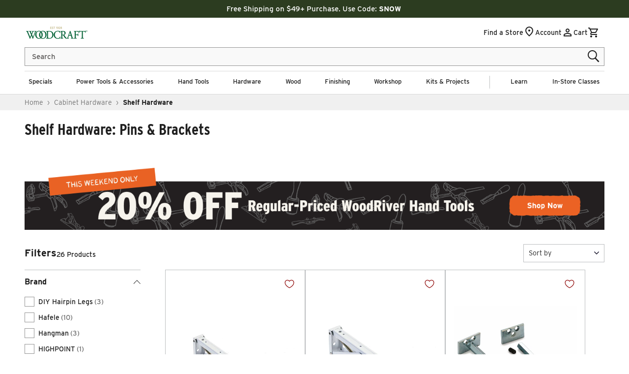

--- FILE ---
content_type: text/css
request_url: https://www.woodcraft.com/cdn/shop/t/627/assets/section-announcement-bar.css?v=111034586917876446161769199592
body_size: -557
content:
#shopify-section-announcement-bar{z-index:4;max-height:3.6rem}.announcement-bar{display:flex;justify-content:center;width:100%;padding:.2rem 3.8rem;height:3.6rem;align-items:center}.announcement-bar__message{margin:0;white-space:nowrap;overflow:hidden;text-overflow:ellipsis}a.announcement-bar__link{white-space:nowrap;font-weight:700;text-decoration:underline}.announcement-bar__message,.announcement-bar__link{width:fit-content;font-size:1.5rem;line-height:2rem;letter-spacing:0;text-decoration:none}
/*# sourceMappingURL=/cdn/shop/t/627/assets/section-announcement-bar.css.map?v=111034586917876446161769199592 */


--- FILE ---
content_type: text/css
request_url: https://www.woodcraft.com/cdn/shop/t/627/assets/section-store-details-dropdown.css?v=11106586491139495941769199592
body_size: 338
content:
.drawer{position:fixed;z-index:1000;left:0;top:0;width:100vw;height:100%;display:flex;justify-content:flex-end;transition:visibility var(--duration-default) ease;background-color:#00000080}.drawer.active{visibility:visible;display:flex}.drawer__inner{height:100%;width:40rem;max-width:calc(100vw - 3rem);padding:.5rem 2rem;border:.1rem solid rgba(var(--color-styleguide-black),.2);border-right:0;overflow:hidden;display:flex;flex-direction:column;transform:translate(100%);transition:transform var(--duration-default) ease;background:#fff}.store-details-drawer .responsive-drawer__header-content input:hover,.store-details-drawer .responsive-drawer__header-content input:focus{box-shadow:none}.drawer__inner-empty{height:100%;padding:0 1.5rem;background-color:rgb(var(--color-background));overflow:hidden;display:flex;flex-direction:column}.store-details-drawer .drawer__store_details{background-color:var(--color-styleguide-background-gray);padding:2rem}@media screen and (max-height: 950px){.store-details-drawer .drawer__store_details{overflow:scroll;max-height:59vh}}.store-details-drawer .drawer__store_details a.button{margin-top:2rem}.store-details-drawer .find__store--btn{width:130px;min-width:unset;padding:0}.store-details-drawer .find__store--input::placeholder{color:var(--color-accent-5);opacity:.8}.store-details-drawer .drawer__store_details h5{margin-top:0;margin-bottom:.5rem;font-size:1.6rem}.store-details-drawer .drawer__store_details a:not(.button){font-weight:600;margin-left:1rem}.store-details-drawer .drawer__store_details svg{max-width:1.8rem;vertical-align:middle}.store-details-drawer .drawer__store_details .hours-list p{line-height:calc(.8 + .1 / var(--font-body-scale));font-size:1.6rem;display:flex;justify-content:space-between}.store-details-drawer .drawer__store_details .hours-list h6{font-size:1.6rem;margin-bottom:1rem}.store-details-drawer .drawer__store_details .hours-list .capitalize{text-transform:capitalize}.store-details-drawer .drawer__store_details .address{display:inline-flex;flex-direction:column}.store-details-drawer .drawer__store_details .address a{color:var(--color-link-1)}.store-details-drawer .drawer__use-location{font-weight:600;color:var(--color-foreground)}.store-details-drawer .drawer__use-location .icon{height:1.6rem;fill:none;vertical-align:middle;margin-right:.5rem}.store-details-drawer .field-group{display:inline-flex}.store-details-drawer .field-group input{color:var(--color-accent-5);background-color:var(--color-button-foreground-1);flex-basis:fit-content;border:1px solid #949494}.store-details-drawer .more__stores--btn{width:100%}.store-details-drawer h4{margin-top:2rem;margin-bottom:1rem;font-size:1.3rem;text-transform:uppercase}.responsive-drawer__header-content .field-group{width:100%}.responsive-drawer__header-content .find-store-error-message,.responsive-drawer__header-content .load-store-error-message{color:#700;margin:1rem 0}#store-details .store-saved-status{display:flex;color:var(--color-button-background-1);font-size:1.6rem;justify-content:center;align-items:center}#store-details .store-saved-status svg{margin-right:1rem}.drawer.active .drawer__inner{transform:translate(0)}.find-stores-form__search{background-color:var(--color-button-foreground-3);height:4rem;margin-top:.1rem}.drawer__header{position:relative;background-color:rgb(var(--color-background));display:flex;justify-content:space-between;align-items:center;padding:1.5rem 0 0}.drawer__heading{font-size:2.3rem;margin:auto}.drawer__close{display:inline-block;padding:0;min-width:4.4rem;min-height:4.4rem;box-shadow:0 0 0 .2rem rgba(var(--color-button),0);position:absolute;top:10px;right:-10px;color:rgb(var(--color-foreground));background-color:transparent;border:none;cursor:pointer}.drawer__close svg{height:2.2rem;width:2.2rem}.drawer__contents{flex-grow:1;display:flex;flex-direction:column}.drawer__footer{background-color:rgb(var(--color-background));border-top:.1rem solid rgba(var(--color-foreground),.2);padding:1.5rem 0;text-align:center}.drawer__footer>details{margin-top:-1.5rem;border-bottom:.1rem solid rgba(var(--color-foreground),.2)}.drawer__footer>details[open]{padding-bottom:1.5rem}.drawer__footer summary{display:flex;position:relative;line-height:1;padding:1.5rem 0}@media screen and (max-height: 650px){.drawer__inner{overflow:scroll}}@media screen and (max-width: 650px){.drawer__inner{width:100%;max-width:unset}}.drawer__footer [data-shopify-buttoncontainer]{justify-content:flex-start}
/*# sourceMappingURL=/cdn/shop/t/627/assets/section-store-details-dropdown.css.map?v=11106586491139495941769199592 */


--- FILE ---
content_type: text/css
request_url: https://www.woodcraft.com/cdn/shop/t/627/assets/component-cart-drawer.css?v=159350691549297440171769199592
body_size: 1417
content:
.drawer{position:fixed;z-index:10000000000;left:0;top:0;width:100vw;height:100%;display:flex;justify-content:flex-end;background-color:rgba(var(--color-foreground),.5);transition:visibility var(--duration-default) ease}.drawer.active{visibility:visible;display:flex}.drawer__inner{height:100%;width:40rem;max-width:calc(100vw - 3rem);padding:0 1.5rem;border:.1rem solid var(--color-foreground);border-right:0;background-color:var(--color-background);overflow-x:hidden;overflow-y:auto;display:flex;flex-direction:column;transform:translate(100%);transition:transform var(--duration-default) ease}.drawer__inner-empty{height:100%;padding:0 1.5rem;background-color:rgb(var(--color-background));overflow:hidden;display:flex;flex-direction:column}.cart-drawer__warnings{display:flex;flex-direction:column;flex:1;justify-content:center}cart-drawer.is-empty .drawer__inner{align-items:center;padding:0}cart-drawer.is-empty .drawer__header{display:none}cart-drawer:not(.is-empty) .cart-drawer__warnings,cart-drawer:not(.is-empty) .cart-drawer__collection{display:none}.cart-drawer__warnings--has-collection .cart__login-title{margin-top:2.5rem}.drawer.active .drawer__inner{transform:translate(0)}.drawer__header{position:relative;background-color:rgb(var(--color-background));padding:1.5rem 0;display:flex;justify-content:space-between;align-items:center}.drawer__heading{margin:0 0 1rem}.drawer__close{display:inline-block;padding:0;min-width:4.4rem;min-height:4.4rem;box-shadow:0 0 0 .2rem rgba(var(--color-button),0);position:absolute;top:10px;right:-10px;color:rgb(var(--color-foreground));background-color:transparent;border:none;cursor:pointer}.cart-drawer__warnings .drawer__close{right:5px}.drawer__close svg{height:2.4rem;width:2.4rem}.drawer__contents{flex-grow:1;display:flex;flex-direction:column}.drawer__footer{background-color:rgb(var(--color-background));border-top:.1rem solid rgba(var(--color-foreground),.2);padding:1.5rem 0}cart-drawer-items.is-empty+.drawer__footer{display:none}.drawer__footer>details{margin-top:-1.5rem;border-bottom:.1rem solid rgba(var(--color-foreground),.2)}.drawer__footer>details[open]{padding-bottom:1.5rem}.drawer__footer summary{display:flex;position:relative;line-height:1;padding:1.5rem 0}.drawer__footer>details+.cart-drawer__footer{padding-top:1.5rem}cart-drawer{position:fixed;top:0;left:0;width:100vw;height:100%}.cart-drawer__overlay{position:fixed;top:0;right:0;bottom:0;left:0;background:#00000080}.cart-drawer__overlay:empty{display:block}.cart-drawer__form{flex-grow:1;display:flex;flex-wrap:wrap}.cart-drawer__collection{margin:0 2.5rem 1.5rem}.cart-drawer .drawer__cart-items-wrapper{flex-grow:1}.cart-drawer .cart-items,.cart-drawer tbody{display:block;width:100%}.cart-drawer thead{display:inline-table;width:100%;position:sticky;top:0;z-index:2;background-color:var(--color-background)}cart-drawer-items{overflow:auto;flex:1}@media screen and (max-height: 650px){cart-drawer-items{overflow:visible}.drawer__inner{overflow:scroll}}.cart-drawer .cart-item{display:grid;grid-template:repeat(2,auto) / repeat(4,1fr);gap:1.5rem;margin-bottom:0}.cart-drawer .cart-item:last-child{margin-bottom:1rem}.cart-drawer .cart-item__media{grid-row:1 / 3}.cart-drawer .cart-item__image{max-width:100%}.cart-drawer .cart-items thead{margin-bottom:.5rem}.cart-drawer .cart-items thead th:first-child,.cart-drawer .cart-items thead th:last-child{width:0;padding:0}.cart-drawer .cart-items thead th:nth-child(2){width:50%;padding-left:0}.cart-drawer .cart-items thead tr{display:table-row;margin-bottom:0}.cart-drawer .cart-items th{border-bottom:.1rem solid rgba(var(--color-foreground),.08)}.cart-drawer .cart-item:last-child{margin-bottom:1.5rem}.cart-drawer .cart-item .loading-overlay{right:5px;padding-top:2.5rem}.cart-drawer .cart-items td{padding-top:2rem}.cart-drawer .cart-item>td+td{padding-left:1rem}.cart-drawer .cart-item__details{width:auto;grid-column:2 / 5}.cart-drawer .cart-item__totals{pointer-events:none;display:flex;align-items:flex-start;justify-content:flex-end}.cart-drawer.cart-drawer .cart-item__price-wrapper>*:only-child{margin-top:0}.cart-drawer .cart-item__price-wrapper .cart-item__discounted-prices{display:flex;flex-direction:column;gap:.6rem}.cart-drawer .unit-price{margin-top:.6rem}.cart-drawer .cart-items .cart-item__quantity{padding-top:0;grid-column:2 / 5}@media screen and (max-width: 749px){.cart-drawer .cart-item cart-remove-button{margin-left:0}}.cart-drawer__footer>*+*{margin-top:1rem}.cart-drawer .totals{justify-content:space-between}.cart-drawer .tax-note{margin:1.2rem 0 1rem auto;text-align:left}.cart-drawer .product-option dd{word-break:break-word}.cart-drawer details[open]>summary .icon-caret{transform:rotate(180deg)}.cart-drawer #cart-notification-button{max-width:none;background-color:var(--color-button-background-1);color:var(--color-button-foreground-1);text-transform:none}.drawer__footer .cart__dynamic-checkout-buttons{max-width:100%}.drawer__footer #dynamic-checkout-cart ul{flex-wrap:wrap!important;flex-direction:row!important;margin:.5rem -.5rem 0 0!important;gap:.5rem}.drawer__footer [data-shopify-buttoncontainer]{justify-content:flex-start}.drawer__footer #dynamic-checkout-cart ul>li{flex-basis:calc(50% - .5rem)!important;margin:0!important}.drawer__footer #dynamic-checkout-cart ul>li:only-child{flex-basis:100%!important;margin-right:.5rem!important}@media screen and (min-width: 750px){.drawer__footer #dynamic-checkout-cart ul>li{flex-basis:calc(100% / 3 - .5rem)!important;margin:0!important}.drawer__footer #dynamic-checkout-cart ul>li:first-child:nth-last-child(2),.drawer__footer #dynamic-checkout-cart ul>li:first-child:nth-last-child(2)~li,.drawer__footer #dynamic-checkout-cart ul>li:first-child:nth-last-child(4),.drawer__footer #dynamic-checkout-cart ul>li:first-child:nth-last-child(4)~li{flex-basis:calc(50% - .5rem)!important}}cart-drawer-items::-webkit-scrollbar{width:3px}cart-drawer-items::-webkit-scrollbar-thumb{background-color:rgba(var(--color-foreground),.7);border-radius:100px}cart-drawer-items::-webkit-scrollbar-track-piece{margin-top:31px}.cart-drawer__collection img{position:relative!important}.cart-drawer .drawer__header>svg{color:var(--color-styleguide-green);width:1.8rem;height:1.8rem;overflow:visible;margin-top:2px}.cart-drawer .drawer__header .drawer__close>svg{width:1.8rem}.cart-drawer .drawer__header{position:relative;background-color:rgb(var(--color-background));padding-top:2.5rem;padding-left:.5rem;padding-right:.5rem;padding-bottom:0;display:flex;align-items:center;justify-content:flex-start;gap:.8rem}.cart-drawer .drawer__heading{font-size:2.2rem;line-height:2.2rem;color:var(--color-styleguide-green);letter-spacing:normal;font-weight:700;margin:0}.cart-drawer .caption-with-letter-spacing.cart-item__vendor{font-size:1.1rem;line-height:1.32rem;font-weight:700;margin-bottom:.5rem;color:var(--color-styleguide-light-gold)}.cart-drawer .cart-item__name{font-size:1.3rem;line-height:1.7rem}.cart-drawer .product-option{font-size:1.2rem;line-height:1.6rem;word-break:break-all;font-style:italic;color:var(--color-accent-5)}.cart-drawer .prices .original_line_price{color:var(--color-styleguide-sale-red);font-size:1.4rem;line-height:1.8rem;font-weight:700;letter-spacing:normal}.cart-drawer .prices .striked_price_cart{font-size:1.3rem;line-height:1.7rem;font-weight:500;opacity:1;color:#707070;letter-spacing:normal}.cart-drawer .price{margin-top:.6rem;flex-direction:column;align-items:flex-start;line-height:1;font-size:1.4rem}.cart-drawer .price-save-message{font-size:1.3rem;line-height:1.3rem;color:var(--color-styleguide-sale-red);letter-spacing:normal;font-weight:500;margin-top:.6rem}.cart-drawer .item-quantity-and-total{font-size:1.4rem;line-height:1.6rem;margin-top:1rem}.cart-drawer .cart-drawer__shipping-message{font-size:1.3rem;line-height:1.6rem;margin-top:.4rem}.cart-drawer tr.cart-item:first-child{border-top:none}.cart-drawer .cart-drawer-items{flex:none}.cart-drawer .cart__checkout-continue-shopping{font-size:1.4rem;line-height:1.68rem;font-weight:700;color:var(--color-styleguide-black);text-decoration:underline;margin-top:1rem;cursor:pointer;background:none;border:0}.cart-drawer .cart__ctas{display:block}.cart-drawer .cart__ctas .cart__checkout-button{max-width:none}.cart-drawer .cart__ctas a:first-child{margin-top:0}.cart-drawer .drawer__footer #cart-notification-button,.cart-drawer .drawer__footer #CartDrawer-Checkout{width:100%;font-size:1.5rem;line-height:2.7rem}.cart-drawer cart-drawer-items{flex:none}.cart-drawer .drawer__footer{padding:0;margin-bottom:2.5rem}.cart-drawer .quantity-and-total-separator{margin-left:1rem;margin-right:1rem}.cart-drawer .recommendations{max-width:100%;padding-top:2.5rem}.cart-drawer article.ss__result{width:100%;max-width:none}.cart-drawer .drawer__wrapper-padding{padding:0 2rem}cart-drawer.is-empty .drawer__wrapper-padding{padding:8rem 2rem 6rem}.cart-drawer .ss__result .ss__result__image-wrapper{max-width:none}.cart-drawer .recommendations .ss__result{width:100%;max-width:100%}.cart-drawer .recommendations .ss__recommendation-result-tracker{height:100%}.cart-drawer .recommendations__heading{margin-top:2rem;margin-bottom:1.5rem;font-size:2.2rem;line-height:2.64rem;text-transform:uppercase;font-weight:800}.cart-drawer .recommendations .ss__vendor{color:var(--color-styleguide-black);font-weight:700}.cart-drawer .ss__result__details{margin-bottom:0}.cart-drawer .slick-list{padding:0 1rem}.cart-drawer .cql-carousel-recommendation--contain.ss__recs div.slick-dots{margin-bottom:4rem}.cart-drawer .cql-carousel-recommendation--contain.ss__recs div.slick-dots .cql-carousel--arrow.cql-carousel--prev{padding:0 1rem 0 0}.cart-drawer .cql-carousel-recommendation--contain.ss__recs div.slick-dots .cql-carousel--arrow.cql-carousel--next{padding:0 0 0 1rem}.cart-drawer .cql-carousel-recommendation--contain.ss__recs div.slick-dots ul.slick-dots{gap:1rem}@media screen and (min-width: 750px){.cart-drawer .cql-carousel-recommendation--contain.ss__recs div.slick-dots .cql-carousel--arrow.cql-carousel--prev{padding:0 1.5rem 0 0}.cart-drawer .cql-carousel-recommendation--contain.ss__recs div.slick-dots .cql-carousel--arrow.cql-carousel--next{padding:0 0 0 1.5rem}.cart-drawer .cql-carousel-recommendation--contain.ss__recs div.slick-dots ul.slick-dots{gap:1.5rem}}.cart-drawer .drawer__close{top:1.5rem}.cart-drawer .drawer__footer{display:flex;flex-direction:column}.cart-drawer .drawer__inner{padding:0;overflow-y:scroll;overflow-x:hidden}@media screen and (max-width:420px){.drawer__inner{width:100%;max-width:100vw;border:0}}
/*# sourceMappingURL=/cdn/shop/t/627/assets/component-cart-drawer.css.map?v=159350691549297440171769199592 */


--- FILE ---
content_type: text/css
request_url: https://www.woodcraft.com/cdn/shop/t/627/assets/component-cart.css?v=111818582544859223201769199592
body_size: 438
content:
.cart{position:relative;display:block}.cart__empty-text,.is-empty .cart__contents,cart-items.is-empty .title-wrapper-with-link,.is-empty .cart__footer,.is-empty.cart-question-banner{display:none}.is-empty .cart__empty-text,.is-empty .cart__warnings{display:block}.cart__warnings{display:none;text-align:center;padding:3rem 0 1rem;min-height:300px}.cart__empty-text{margin:0 0 2.5rem;font-size:3rem;font-weight:600}.cart__contents>*+*{margin-top:2.5rem}.cart__login{margin-top:3rem;background-color:var(--color-accent-2);padding:2.5rem;position:absolute;left:0;width:100%}.cart-question-banner{background-color:var(--color-accent-2);padding:2.5rem;width:100%;display:flex;flex-direction:column;align-items:center;row-gap:1.2rem}.cart__login-title{font-size:2.2rem;margin:0 0 1.5rem}.cart__login-paragraph{font-size:1.6rem;line-height:2.4rem;margin-top:.8rem;margin-bottom:0}.cart__question-title{font-size:2.4rem;margin:0 0 .3rem;text-align:center}.cart__question-paragraph{font-size:1.6rem;line-height:2rem;margin:0;text-align:center}.cart__login-paragraph a,.cart__question-paragraph a{font-size:inherit;text-decoration:underline;display:inline}.cart__footer{padding-bottom:3.2rem}@media screen and (min-width: 990px){.cart__warnings{padding:4rem 0 1rem}.cart__login{margin-top:4rem}.cart__login-title{font-size:2.4rem}.cart-question-banner{padding:3rem;row-gap:1.5rem}.cart__question-title{font-size:3.2rem;margin:0 0 .5rem}.cart__question-paragraph{font-size:1.5rem;line-height:1.5rem}.cart__empty-text{margin:0 0 2.5rem;font-size:3.6rem}.cart__footer{padding-bottom:6rem}}cart-items{display:block}.cart__items{position:relative;padding-bottom:3rem}.cart__items--disabled{pointer-events:none}.cart__footer .totals__subtotal,.cart__footer .totals__subtotal-value{font-size:1.6rem;font-family:var(--font-body-family);line-height:2.4rem;letter-spacing:normal;font-weight:700}.cart__footer-wrapper:last-child .cart__footer{padding-bottom:5rem}.cart__footer>div:only-child{margin-left:auto}.cart__footer>*+*{margin-top:4rem}.cart__footer .discounts{margin-top:1rem}.cart__note{display:block}.cart__note label{display:flex;align-items:flex-end;line-height:1;height:1.8rem;margin-bottom:2rem;color:rgba(var(--color-base-foreground),.75)}.cart__note .field__input{padding:1rem}@media screen and (min-width: 750px){.cart__items{grid-column-start:1;grid-column-end:3;padding-bottom:1.5rem}.cart__contents>*+*{margin-top:0}.cart__items+.cart__footer{grid-column:2}.cart__footer{display:flex;justify-content:space-between;border:0}.cart__footer-wrapper:last-child{padding-top:0}.cart__footer>*{width:35rem}.cart__footer>*+*{margin-left:4rem;margin-top:0}}.cart__ctas button{width:100%}.cart__ctas>*:not(noscript:first-child)+*{margin-top:1rem}.cart__ctas #stack-discounts-container{display:none!important;visibility:hidden!important}.cart__update-button{margin-bottom:1rem}.cart__dynamic-checkout-buttons{max-width:36rem;margin:0 auto}.cart__blocks>*+*{margin-top:1rem}.cart__dynamic-checkout-buttons div[role=button]{border-radius:0!important}.cart-note__label{display:inline-block;margin-bottom:1rem;line-height:calc(1 + 1 / var(--font-body-scale))}.tax-note{margin:1 0 2rem auto;text-align:center;display:block}.cart__checkout-button{max-width:36rem}.cart__checkout-continue-shopping{margin-top:2rem}.cart__checkout-continue-shopping{text-align:center}.cart__view-cart-button{margin-top:1rem;padding:.9rem 1.8rem 1.1rem;text-transform:uppercase}.cart__ctas{text-align:center}@media screen and (min-width: 750px){.cart-note{max-width:35rem}.cart__update-button{margin-bottom:0;margin-right:.8rem}.tax-note{margin-bottom:2.2rem;text-align:right;font-size:1.3rem;font-family:var(--font-body-family);line-height:2.4rem;letter-spacing:normal;font-weight:500}[data-shopify-buttoncontainer]{justify-content:flex-end}.cart__ctas{display:flex;gap:1rem}.dynamic-checkout__content>div>div:nth-child(2)>div>ul>li{flex-grow:1!important}}.cart-items .quantity__input{border:1px solid #949494;border-left:0;border-right:0}.cart-items .quantity__input:disabled{cursor:not-allowed}.cart-items .quantity__input:focus-visible{outline-offset:0;box-shadow:none}.cart-item{border-top:1px solid rgb(var(--color-base-accent-2))}.cart-item:last-child{border-bottom:1px solid rgb(var(--color-base-accent-2))}.cart__show{display:block!important}.cart__hide{display:none!important}
/*# sourceMappingURL=/cdn/shop/t/627/assets/component-cart.css.map?v=111818582544859223201769199592 */


--- FILE ---
content_type: text/css
request_url: https://www.woodcraft.com/cdn/shop/t/627/assets/component-price.css?v=141005904467201391741769199592
body_size: -174
content:
.price{align-items:center;display:flex;flex-direction:row;flex-wrap:wrap;font-size:1.6rem;letter-spacing:normal;line-height:calc(1 + .5 / var(--font-body-scale));color:#202020;opacity:1;font-weight:700}.price.price--unavailable{visibility:hidden}.price--end{justify-content:flex-end}.price--end.original{font-weight:600;color:#8c0000}.price .price-item{margin:0;display:flex;align-items:flex-start;line-height:normal}.price .price-item--message{font-size:1.8rem}.price:not(.price--show-badge) .price-item--last:last-of-type{margin:0}.price-item--sale{color:var(--color-styleguide-sale-red)}@media screen and (min-width: 750px){.price{margin-bottom:0}}.price--sold-out .price__availability,.price__regular{display:block}.price__sale,.price__availability,.price .price__badge-sale,.price .price__badge-sold-out,.price--on-sale .price__regular,.price--on-sale .price__availability{display:none}.price--see-price-in-cart>div{display:flex}.price--sold-out .price__badge-sold-out,.price--on-sale .price__badge-sale{display:inline-flex}.price--on-sale .price__sale{display:flex;flex-direction:column;flex-wrap:wrap;align-items:baseline;gap:5px}.price--on-sale .price__sale .sale-info{display:flex;flex-direction:column;font-size:1.5rem}.price--on-sale .price__sale .sale-info .original-price{font-weight:400}.price--on-sale .price__sale .savings{text-transform:uppercase;color:var(--color-styleguide-sale-red);font-weight:700}.price--center{display:flex;justify-content:center}.price--on-sale .price-item--regular{text-decoration:line-through;opacity:1;font-size:1.3rem;color:#202020}.unit-price{display:block;font-size:1.1rem;letter-spacing:normal;line-height:calc(1 + .2 / var(--font-body-scale));margin-top:.2rem;text-transform:uppercase;opacity:70%}.price.original{justify-content:flex-end}.price .price-item .price__cents{font-size:1.2rem;font-weight:600}.price .price-item .price__dollars{font-size:2em;font-weight:600}
/*# sourceMappingURL=/cdn/shop/t/627/assets/component-price.css.map?v=141005904467201391741769199592 */


--- FILE ---
content_type: text/css
request_url: https://www.woodcraft.com/cdn/shop/t/627/assets/component-menu-drawer.css?v=61062963218494594691769199592
body_size: 772
content:
.header__icon--menu{position:initial}.js menu-drawer>details>summary:before,.js menu-drawer>details[open]:not(.menu-opening)>summary:before{content:"";position:absolute;cursor:default;width:100%;height:calc(100vh - 100%);height:calc(var(--viewport-height, 100vh) - (var(--header-bottom-position, 100%)));top:100%;left:0;background:var(--color-accent-2);opacity:0;visibility:hidden;z-index:2;transition:opacity 0s,visibility 0s}menu-drawer>details[open]>summary:before{visibility:visible;opacity:1;transition:opacity var(--duration-default) ease,visibility var(--duration-default) ease}.menu-drawer{position:absolute;transform:translate(-100%);visibility:hidden;z-index:4;left:0;top:100%;width:calc(100vw - 4rem);padding:0;border:.1rem solid var(--color-accent-2);border-left:0;background-color:var(--color-background);overflow-x:hidden}.js .menu-drawer{height:calc(100vh - 100%);height:calc(var(--viewport-height, 100vh) - (var(--header-bottom-position, 100%)))}.js details[open]>.menu-drawer,.js details[open]>.menu-drawer__submenu{transition:transform var(--animation-scroll_appear_timing) ease,visibility var(--animation-scroll_appear_timing) ease}.no-js details[open]>.menu-drawer,.js details[open].menu-opening>.menu-drawer,details[open].menu-opening>.menu-drawer__submenu{width:100%;max-width:45rem;height:100vh;height:calc(var(--vh, 1vh) * 100);transform:translate(0);visibility:visible}@media screen and (min-width: 750px){.menu-drawer{width:40rem}.no-js .menu-drawer{height:auto}}.menu-drawer__inner-container{position:relative;height:100%}.menu-drawer__navigation-container{display:grid;grid-template-rows:1fr auto;align-content:space-between;overflow-y:auto;height:100%}.menu-drawer__navigation{padding:0 0 5.6rem}.menu-drawer__inner-submenu{height:100%;overflow:hidden}.menu-drawer__inner-submenu-scroll{height:92%;overflow-x:hidden;overflow-y:auto}.no-js .menu-drawer__navigation{padding:0}.no-js .menu-drawer__navigation>ul>li{border-bottom:.1rem solid var(--color-border)}.js .menu-drawer__menu li{margin:0 2rem .2rem}.menu-drawer__menu.menu-list-link-lists>li>a{padding:1.5rem 2rem 1.5rem 0;font-weight:500;border-bottom:1px solid var(--color-border)}.menu-drawer__menu.menu-list-link-lists>li:last-of-type{margin-bottom:2.75rem}.menu-drawer__menu-item.parent-item{font-weight:700;color:var(--color-foreground)}.menu-drawer__menu .grandchild__list-item{margin:0!important}.menu-drawer__menu.menu-list-link-lists .menu-drawer__menu li{margin-left:0}.menu-drawer__menu.menu-list-link-lists>li>.menu-drawer__menu .menu-drawer__menu-item{padding:1.5rem 2rem 0 0}.menu-drawer__menu .grandchild__link{justify-content:flex-start;font-weight:500!important;font-size:1.6rem;line-height:2rem;padding:1.5rem 2rem!important}.menu-drawer__menu.menu-list-image{margin-top:2rem}.menu-drawer__menu.menu-list-image li{display:flex;flex-wrap:nowrap;border-bottom:1px solid var(--color-border);margin-right:2rem;margin-bottom:1rem}.menu-drawer__menu.menu-list-image li img{max-width:8rem;width:auto;max-height:8rem;height:auto;margin-bottom:1rem}.menu-drawer__menu-item{padding:1.5rem 0;text-decoration:none;font-size:1.6rem;line-height:2rem;justify-content:flex-start;color:var(--color-foreground);border-bottom:.1rem solid var(--color-border)}.menu-list-link-lists{padding:2rem 2rem 0}.menu-list-link-lists a,.menu-list-link-lists summary{padding:1.5rem 2rem}.menu-drawer__menu-item:hover,.menu-drawer__menu-item:active,.menu-drawer__menu-item:focus{background:transparent;color:var(--color-foreground);text-decoration:none}.no-js .menu-drawer__menu-item{font-size:1.8rem}.no-js .menu-drawer__submenu .menu-drawer__menu-item{padding:1.5rem 5.2rem 1.5rem 6rem}.no-js .menu-drawer__submenu .menu-drawer__submenu .menu-drawer__menu-item{padding-left:9rem}.menu-drawer__submenu .header__menu-promos{flex-wrap:nowrap;justify-content:flex-start;overflow-x:auto;padding-right:2rem;padding-top:2.75rem;margin-top:0;margin-bottom:15.75rem;background-color:var(--color-accent-2);margin-left:-2rem;margin-right:-2rem;width:calc(100% + 4rem)}.menu-drawer__submenu .header__menu-promos .promo__link{max-width:75%}.menu-drawer__submenu .header__menu-promos .promo__label{background-color:var(--color-background)}.menu-drawer summary.menu-drawer__menu-item{justify-content:flex-start;border-bottom:.1rem solid var(--color-border)}.no-js .menu-drawer__menu-item .icon-caret{right:3rem}.menu-drawer__close-button,.menu-drawer__close-button:hover,.menu-drawer__close-button:active,.menu-drawer__close-button:focus,.menu-drawer__close-button:focus-visible,.menu-drawer__close-button:focus-within{color:var(--color-background);text-decoration:none}.menu-drawer__menu-item>.icon-caret{position:absolute;right:0;top:40%;transform:translate(25%);color:var(--color-styleguide-dark-gold)}.js .menu-drawer__submenu{position:absolute;top:0;width:100%;bottom:0;left:0;background-color:var(--color-background);border-left:.1rem solid var(--color-accent-2);z-index:1;transform:translate(100%);visibility:hidden}.js .menu-drawer__submenu .menu-drawer__submenu{overflow-y:auto}.menu-drawer__close-button{position:relative;width:100%;margin:0;padding:1.2rem 2.6rem;display:flex;align-items:center;justify-content:flex-start;font-family:var(--font-body-family);font-weight:500;font-size:1.5rem;line-height:2rem;text-decoration:none;background-color:var(--color-foreground);border:0}.menu-drawer__close-button:focus-visible{outline:none;box-shadow:none}.menu-drawer__close-label{margin-left:2rem}.no-js .menu-drawer__close-button{display:none}.menu-drawer__close-button .icon-caret{height:1.25rem;position:absolute;left:2rem;transform:rotate(180deg)}.menu-drawer__utility-links{height:50%;margin-top:3rem;padding:2rem;background-color:var(--color-foreground)}.menu-drawer__utility-links svg path{fill:var(--color-background)}.menu-drawer__account,.menu-drawer__secondary{width:100%;display:inline-flex;align-items:center;text-decoration:none;padding:1.2rem;margin-left:-1.2rem;font-size:1.6rem;line-height:2rem;color:var(--color-background);background:transparent;border:none}.menu-drawer__account .icon-account,.menu-drawer__secondary .icon{height:2.5rem;width:2.5rem;margin-top:.25rem}.menu-drawer__secondary:first-of-type .icon,.menu-drawer__secondary:nth-of-type(3) .icon{margin-top:.75rem}.menu-drawer__account:hover .icon-account,.menu-drawer__secondary:hover .icon{transform:scale(1.07)}.menu-drawer .header__menu-promos .promo__link img{max-width:initial}.faqs-page .menu-drawer__menu-item span,.customer-service .menu-drawer__menu-item span{color:var(--color-styleguide-black)}.menu-drawer-overlay:empty{position:fixed;top:0;right:0;bottom:0;left:0;background:#00000080;z-index:-1;display:block}body.overflow-hidden-mobile #ltkPopupButtonTriggerContainer,body.overflow-hidden-tablet #ltkPopupButtonTriggerContainer{display:none!important}
/*# sourceMappingURL=/cdn/shop/t/627/assets/component-menu-drawer.css.map?v=61062963218494594691769199592 */


--- FILE ---
content_type: text/css
request_url: https://www.woodcraft.com/cdn/shop/t/627/assets/section-apps.css?v=21123785010304245511769199592
body_size: -416
content:
.apps__heading{margin:0;text-align:center;text-transform:uppercase;font-size:3.1rem;color:var(--color-styleguide-green);font-style:var(--font-heading-style);font-weight:800;margin-bottom:2rem}.shopify-app-block{z-index:0!important}.category-breadcrumbs .breadcrumb__branch,.category-breadcrumbs .breadcrumb__sep,.category-breadcrumbs .breadcrumb__product_title{color:#707070;font-weight:400;text-decoration:none;font-size:1.4rem;line-height:140%}.category-breadcrumbs .breadcrumb__leaf,.breadcrumb__product_title strong{font-weight:700;color:#202020;font-size:1.4rem}.category-breadcrumbs .breadcrumb__branch:hover{color:#766a3a;text-decoration:underline}
/*# sourceMappingURL=/cdn/shop/t/627/assets/section-apps.css.map?v=21123785010304245511769199592 */


--- FILE ---
content_type: text/css
request_url: https://www.woodcraft.com/cdn/shop/t/627/assets/section-image-banner.css?v=100517259888203825921769199592
body_size: 796
content:
.banner{display:flex;position:relative;flex-direction:column;height:100%}@media only screen and (min-width: 500px){.banner{min-height:58rem}.blog-magazine .banner{min-height:20rem}}@media only screen and (min-width: 990px){.banner{min-height:68rem}.blog-magazine .banner{min-height:20rem}}.banner:after{content:"";position:absolute;top:0;background:rgb(var(--color-foreground));opacity:0;z-index:1;width:100%;height:100%}.banner--overlay:after{content:"";position:absolute;top:0;background:linear-gradient(269.44deg,#0000,#00000080 70.31%);opacity:1;z-index:1;width:70%;height:100%}.banner__box{border:0;padding:3.5rem 2rem 4rem;position:relative;height:fit-content;align-items:center;text-align:center;width:100%;word-wrap:break-word;pointer-events:auto}.banner__box.banner--border:after,.banner__box.banner--border-mobile:after{content:"";position:absolute;top:.5rem;left:.5rem;width:calc(100% - 1rem);height:calc(100% - 1rem);z-index:2;border:1px solid transparent;pointer-events:none}.banner__box .button--small{padding:0 3rem}@media screen and (min-width: 750px){.banner__box.banner--border-offset-desktop:after{top:2rem;left:2rem}}@media screen and (max-width: 749px){.banner__box .button--small{padding:0 2rem;min-width:15rem}.banner__box.banner--border-mobile:after{content:"";position:absolute;top:.5rem;left:.5rem;width:calc(100% - 1rem);height:calc(100% - 1rem);z-index:2;border:1px solid transparent}.banner__box.banner--border-mobile.banner--border-offset-mobile:after{top:2rem;left:2rem;width:calc(100% - 4rem);height:calc(100% - 4rem)}.banner__box.banner--border-mobile.banner--border-offset{padding:4rem}}@media screen and (min-width: 750px){.banner__box{padding:3.5rem 4rem;width:auto;max-width:71rem;min-width:45rem}}@media screen and (min-width: 750px) and (max-width: 989px){.banner__content-container-transparent .banner__box{padding:0}}@media screen and (min-width: 1400px){.banner__box{max-width:90rem}}@media only screen and (max-width: 749px){.banner--content-align-mobile-right .banner__box{text-align:right}.banner--content-align-mobile-left .banner__box{text-align:left}}@media screen and (min-width: 750px){.banner--desktop-transparent .banner__box{background-color:transparent!important;--color-foreground: 255, 255, 255;--color-button: 255, 255, 255;--color-button-text: 0, 0, 0}}@media only screen and (min-width: 750px){.banner--content-align-right .banner__box{text-align:right}.banner--content-align-left .banner__box{text-align:left}.banner--medium.banner--desktop-transparent .banner__box{max-width:68rem}}@media screen and (max-width: 749px){.banner--small.banner--mobile-bottom .banner__media{height:30.5rem}.banner--medium.banner--mobile-bottom .banner__media{height:34rem}.banner--large.banner--mobile-bottom .banner__media{height:39rem}.banner--small:not(.banner--mobile-bottom) .banner__content{min-height:30.5rem}.banner--medium:not(.banner--mobile-bottom) .banner__content{min-height:34rem}.banner--large:not(.banner--mobile-bottom) .banner__content{min-height:39rem}}@media screen and (min-width: 750px){.banner--small{min-height:42rem}.banner--medium{min-height:56rem}.banner--large{min-height:72rem}}@media screen and (min-width: 750px){.banner{flex-direction:row}.banner__content.banner__content--top-left{align-items:flex-start;justify-content:flex-start}.banner__content.banner__content--top-center{align-items:flex-start;justify-content:center}.banner__content.banner__content--top-right{align-items:flex-start;justify-content:flex-end}.banner__content.banner__content--middle-left{align-items:center;justify-content:flex-start}.banner__content.banner__content--middle-center{justify-content:center}.banner__content.banner__content--middle-right{justify-content:flex-end}.banner__content.banner__content--bottom-left{align-items:flex-end;justify-content:flex-start}.banner__content.banner__content--bottom-center{align-items:flex-end;justify-content:center}.banner__content.banner__content--bottom-right{align-items:flex-end;justify-content:flex-end}}@media screen and (max-width: 749px){.banner{flex-direction:row;flex-wrap:wrap}.banner--mobile-bottom .banner__media,.banner--mobile-bottom .banner__media>img{position:relative!important;min-height:30.5rem}}.banner__media{height:100%;position:absolute;left:0;top:0;width:100%}.banner__media:after{content:"";position:absolute;top:0;background:rgb(var(--color-foreground));opacity:0;z-index:1;width:100%;height:100%}@media screen and (min-width: 749px) and (max-width: 989px){.banner__media>img{object-fit:cover}}.banner__media-half{width:50%}.banner__media-half+.banner__media-half{right:0;left:auto}@media screen and (min-width: 500px){.banner--mobile-bottom .banner__media,.banner--mobile-bottom .banner__media>img{min-height:58rem}}@media screen and (min-width: 990px){.banner--mobile-bottom .banner__media,.banner--mobile-bottom .banner__media>img{min-height:68rem}}@media screen and (max-width: 749px){.banner:not(.banner--mobile-content):not(.banner--mobile-bottom) .banner__box{background-color:transparent!important;padding:0}.banner:not(.banner--mobile-bottom) .banner__box{background-color:transparent;--color-foreground: 255, 255, 255;--color-button: 255, 255, 255;--color-button-text: 0, 0, 0}.banner:before{display:none!important}}.banner__media .placeholder-svg{position:absolute;left:0;top:0;height:100%;width:100%}.banner__content{padding:4rem;display:flex;position:relative;width:100%;max-width:var(--page-width);height:100%;min-height:auto;align-items:center;justify-content:center;z-index:2}.banner:not(.banner--mobile-bottom) .banner__content{min-height:30.5rem;padding:4rem 2rem}.blog-magazine .banner__button-wrapper{margin-top:2rem!important}.blog-magazine .banner__button-wrapper button{font-size:1.4rem}@media screen and (min-width: 500px){.banner.banner--mobile-bottom .banner__content{min-height:auto}.banner:not(.banner--mobile-bottom) .banner__content{min-height:58rem}.blog-magazine .banner:not(.banner--mobile-bottom) .banner__content{min-height:20rem}}@media screen and (min-width: 749px){.banner.banner--mobile-bottom .banner__content,.banner:not(.banner--mobile-bottom) .banner__content{min-height:58rem;padding:4rem}}@media screen and (min-width: 990px){.banner.banner--mobile-bottom .banner__content,.banner:not(.banner--mobile-bottom) .banner__content{min-height:68rem}}@media screen and (min-width: 750px){.banner__content{min-height:58rem}.banner__content--top-left{align-items:flex-start;justify-content:flex-start}.banner__content--top-center{align-items:flex-start;justify-content:center}.banner__content--top-right{align-items:flex-start;justify-content:flex-end}.banner__content--middle-left{align-items:center;justify-content:flex-start}.banner__content--middle-center{align-items:center;justify-content:center}.banner__content--middle-right{align-items:center;justify-content:flex-end}.banner__content--bottom-left{align-items:flex-end;justify-content:flex-start}.banner__content--bottom-center{align-items:flex-end;justify-content:center}.banner__content--bottom-right{align-items:flex-end;justify-content:flex-end}}@media screen and (max-width: 749px){.blog-magazine .banner__button-wrapper{margin-top:1rem!important}.banner--mobile-bottom .banner__content{order:2;padding:0}.banner--mobile-bottom:after,.banner--mobile-bottom .banner__media:after{display:none}}.banner__box>*+*{margin-top:2.25rem}.banner__box>*:first-child{margin-top:0}.banner__heading{max-width:60rem;margin-top:1rem;margin-bottom:0}.banner__box .banner__heading+*{margin:1rem 0 0}.banner__text p{font-family:inherit;font-weight:inherit;font-size:inherit;line-height:inherit;letter-spacing:inherit}@media screen and (max-width: 749px){.banner--content-align-mobile-center .banner__heading{margin:.75rem auto 1rem}.banner--content-align-mobile-left .banner__text,.banner--content-align-mobile-left .banner__heading,.banner--content-align-mobile-left .banner__button-wrapper{margin-left:0;margin-right:auto;align-items:flex-start}.banner--content-align-mobile-center .banner__text,.banner--content-align-mobile-center .banner__heading,.banner--content-align-mobile-center .banner__button-wrapper{margin-left:auto;margin-right:auto;align-items:center}.banner--content-align-mobile-right .banner__text,.banner--content-align-mobile-right .banner__heading,.banner--content-align-mobile-right .banner__button-wrapper{margin-left:auto;margin-right:0;align-items:flex-end}}.banner__box .banner__text,.banner__box .banner__text p{font-style:normal;margin:0}.banner__box>*+.banner__text *{margin:0}@media screen and (min-width: 750px){.banner__box>*+.banner__text{margin-top:1rem;max-width:48rem}.banner--content-align-left .banner__text,.banner--content-align-left .banner__heading,.banner--content-align-left .banner__button-wrapper{margin-left:0;margin-right:auto;align-items:flex-start}.banner--content-align-center .banner__text,.banner--content-align-center .banner__heading,.banner--content-align-center .banner__button-wrapper{margin-left:auto;margin-right:auto;align-items:center}.banner--content-align-right .banner__text,.banner--content-align-right .banner__heading,.banner--content-align-right .banner__button-wrapper{margin-left:auto;margin-right:0;align-items:flex-end}}.banner__box>*+.banner__button{margin-top:3.5rem}.banner__button-wrapper{display:flex;flex-wrap:wrap;flex-direction:column}.banner__button{display:inline-flex;flex-wrap:wrap;min-width:fit-content;max-width:45rem;word-break:break-word;max-width:fit-content}@media screen and (min-width: 750px){.banner__button{min-width:15rem}}.banner__button-wrapper .banner__button+.banner__button{margin:0}@media screen and (min-width: 750px){.banner__button-wrapper .banner__button+.banner__button{margin:2rem 0 0}}.banner__button-wrapper .banner__button+.banner__button{margin:1rem 0 0}.banner__button-wrapper.side-by-side .banner__button+.banner__button{margin:0}.banner__button-separator-vertical{margin:0 1rem 0 2rem;border-left:.2rem solid}.banner__button-separator-vertical+.banner__button{margin:0 0 0 1rem}.banner__button-separator-horizontal{margin:2rem 0 1rem;width:100%;max-width:20rem;height:.2rem;border-top:1px solid}.banner__button-separator-horizontal+.banner__button{margin:1rem 0 0}.searchspring .banner__heading.small-hide{font-size:calc(var(--font-heading-scale) * 5rem)}.magazine .banner__box .button--small{padding:.9rem 3rem 1.1rem}.magazine .banner__text{font-size:1.7rem;max-width:unset}.faqs-page .banner__heading,.customer-service .banner__heading{font-size:5.5rem;font-weight:800}.faqs-page .eyebrow,.customer-service .eyebrow{letter-spacing:.1rem}.faqs-page .eyebrow,.customer-service .eyebrow,.faqs-page .banner__text,.customer-service .banner__text,.faqs-page .banner__heading,.customer-service .banner__heading{color:var(--color-styleguide-white)}
/*# sourceMappingURL=/cdn/shop/t/627/assets/section-image-banner.css.map?v=100517259888203825921769199592 */


--- FILE ---
content_type: text/css
request_url: https://www.woodcraft.com/cdn/shop/t/627/assets/section-seo-content.css?v=58212535732844644901769199592
body_size: -387
content:
.seo__section{margin:1rem auto;text-align:left}.seo__section a{text-decoration:underline!important;text-underline-offset:.3rem}.center-seo-content{max-width:120rem;margin:3rem auto 5rem}.inner-container-seo{border-top:1px solid var(--color-accent-2)}.seo__collection_image{padding-top:4rem;width:12.3rem;height:auto}.seo__collection_title{font-size:2.7rem;font-family:var(--font-body-family);font-weight:700;line-height:3.3rem;letter-spacing:normal;color:var(--color-styleguide-green);margin:0}.seo__collection_text{font-size:1.5rem;font-family:var(--font-body-family);letter-spacing:normal;line-height:2.4rem;color:var(--tab-color);margin:1rem 0 0}@media screen and (max-width:749px){.seo__collection_image{padding-top:3rem;width:10.5rem}.seo__collection_title{font-size:2rem;line-height:2.4rem;text-align:left}.seo__collection_text{text-align:left}}.faqs-page .seo__section{margin:5rem auto;text-align:center}
/*# sourceMappingURL=/cdn/shop/t/627/assets/section-seo-content.css.map?v=58212535732844644901769199592 */


--- FILE ---
content_type: text/css
request_url: https://www.woodcraft.com/cdn/shop/t/627/assets/section-footer.css?v=50809306794425996461769199592
body_size: 1817
content:
.footer,.footer__blocks-wrapper{position:relative}.footer__list-social .list-social__item:first-child a,noscript .localization-form__select{padding-left:0}.footer .footer-content{display:flex;flex-direction:column}.footer .footer-logo-socials{display:flex;flex-direction:column;gap:15px;border-bottom:1px solid #d9d9d9;margin-bottom:30px}.footer .footer-marketing-grid,.footer .footer-menu-grid{padding:0}@media only screen and (min-width: 989px){.footer .footer-menu-grid{display:grid;grid-template-columns:repeat(5,1fr);grid-template-rows:1fr}.footer .footer-marketing-grid{display:grid;grid-template-columns:repeat(3,1fr);grid-template-rows:1fr;border-top:1px solid #d9d9d9}.footer .footer-marketing-grid,.footer .footer-menu-grid{grid-column-gap:15px;grid-row-gap:0px;padding:60px 0}.footer .footer-logo-socials{border-bottom:none;margin-bottom:0}}.footer{background-color:var(--color-styleguide-background-gray);color:var(--color-badge-foreground);border-top:.3rem solid var(--color-styleguide-dark-gold)}.footer-block--logo__text>p:first-child,.footer-block--logo__text>p:nth-child(3),.footer-block__heading{font-size:1.6rem;color:var(--color-link);line-height:2rem}.footer h4{color:var(--color-styleguide-green);margin:0 0 1em}.footer__content-top{padding-bottom:0;padding-top:0;display:block}.footer .field__input{border:.1rem solid var(--color-border)}.footer .field__input:hover{border:.1rem solid #949494;box-shadow:none}.footer .field__input::placeholder{opacity:.3!important;color:#020202!important}.footer .field__label{font-size:1.4rem;line-height:2.2rem;color:#5c5a59}.footer-block--logo__text>p:nth-child(2){margin-bottom:2rem}.footer__accessiblity{margin-left:auto;display:flex;flex-direction:row;gap:1rem;align-items:center}.footer .icon-accessibility{width:4.7rem;height:auto}.footer__accessiblity a{color:var(--color-styleguide-white);font-size:1.3rem;line-height:1.8rem}.footer__content-bottom{background-color:var(--color-background)}.footer__column--info{padding:1rem 0;background-color:var(--color-styleguide-dark-gold)}.footer__content-bottom:only-child{border-top:0}.footer__content-bottom-wrapper{display:flex;width:100%}@media screen and (max-width: 1249px){.footer__content-bottom-wrapper{flex-wrap:wrap}}.footer__accordion--border-bottom{border-bottom:.1rem solid var(--color-border)!important}.footer__column.footer__localization{border-bottom:1px solid var(--color-border)}.footer .newsletter-form__field-wrapper .field__button{position:unset}.footer .newsletter-form__field-wrapper .field{gap:.5rem;flex-direction:column}.footer__newsletter .field__input-wrapper{display:flex;flex-direction:column;gap:10px}.footer-block--newsletter:empty,.footer-block:empty,.footer__list-social:empty,.footer__localization:empty{display:none}@media only screen and (min-width: 750px){.footer__newsletter .field__input-wrapper{flex-direction:row}}@media only screen and (min-width: 989px){.footer__newsletter .field__input-wrapper{flex-direction:column}}@media only screen and (min-width: 1200px){.footer .footer-marketing-grid,.footer .footer-menu-grid{grid-column-gap:30px;grid-row-gap:0px}.footer__newsletter .field__input-wrapper{flex-direction:row}}.footer .newsletter-form__button{width:5rem}@media screen and (max-width: 749px){footer .footer__blocks-wrapper .accordion:not(:last-of-type){padding:0}}.footer__localization:empty+.footer__column--info{align-items:center}@media screen and (max-width: 989px){.footer-block--logo__text>p:first-child,.footer-block--logo__text>p:nth-child(3){font-size:1.7rem;font-weight:700}.footer .grid{display:block;margin-left:0}.footer-block.grid__item{padding:0;margin:2.9rem 0 .5rem;width:100%}.footer-block.grid__item:first-child{margin-top:0;margin-bottom:3rem;text-align:center}.footer-block--logo__text>p{margin-bottom:3rem}.footer__content-top{padding-bottom:3rem}.newsletter-form{text-align:left}div.newsletter-form__field-wrapper{max-width:initial}div.footer-block--newsletter{align-items:flex-start}.footer .grid{margin-bottom:0}.footer__content-bottom{flex-wrap:wrap;padding-top:0;padding-left:0;padding-right:0;row-gap:1.5rem}.footer__content-bottom-wrapper{flex-wrap:wrap;row-gap:1.5rem}footer .footer-menu-grid .accordion:not(:last-of-type){border-top:solid .1rem var(--color-border);margin:0;border-bottom:none;padding:0}footer .footer__blocks-wrapper .accordion summary .icon-caret{right:0}.footer__column.footer__column--info{flex-direction:column-reverse}.footer__copyright .copyright__content,.footer__copyright .copyright__content a{font-size:1.5rem;line-height:2.6rem;text-decoration:none;margin-top:.5rem}.footer__accessiblity{margin-left:unset;justify-content:center}.footer__accessiblity a{font-size:1.6rem;line-height:2.6rem}.footer__column--info{padding:2rem 0 2.5rem}div.copyright__linklist{display:flex;gap:.9rem;align-items:center;justify-content:center}.copyright__linklist a{margin:0}.footer .accordion summary{padding:1.5rem 0}.footer .list-menu__item{justify-content:flex-start;padding-left:2rem;font-size:1.6rem;line-height:2rem;font-weight:500}.footer .accordion__title{font-weight:700;font-size:1.7rem;line-height:2.1rem;color:var(--color-foreground)}.footer__localization:empty+.footer__column{padding-top:1.5rem}.copyright-wrapper{flex-direction:column}}.footer__column{width:100%;align-items:flex-end}.footer__column--info{display:flex;flex-direction:row;justify-content:space-between;align-items:center;padding-left:2rem;padding-right:2rem}.footer-block:only-child:last-child{text-align:center;max-width:76rem;margin:0 auto}@media screen and (min-width: 990px){.footer__content-top .grid{flex-wrap:nowrap}.footer__column--info{padding-left:0;padding-right:0;align-items:flex-end}.footer-block{display:block;margin-top:0}}.footer-block--newsletter{display:flex;flex-wrap:wrap;justify-content:center;align-items:flex-end;flex-direction:column}.footer-block--newsletter:only-child{margin-top:0}.footer-block--newsletter>*{flex:1 1 100%}.footer-block--logo__text>p a{text-decoration:underline;color:var(--color-foreground)}.footer-block__heading{margin-top:0;margin-bottom:1rem;font-family:var(--font-body-family);font-weight:500}.footer-block__newsletter{display:flex;flex-direction:row;gap:20px;align-items:start}.footer-block__newsletter-text>p{margin-top:0;margin-bottom:3rem;font-size:1.5rem;line-height:normal;color:var(--color-foreground)}.footer-block--logo__text>p{font-size:1.4rem;line-height:2.1rem;margin:0}.footer-block--logo__text>p a:active,.footer-block--logo__text>p a:hover{color:var(--color-foreground);text-decoration:underline;text-underline-offset:.3rem}.footer__list-social.list-social:only-child{justify-content:left}.footer-block__newsletter+.footer__list-social{margin-top:3rem}.footer__localization{display:flex;flex-direction:row;justify-content:center;align-content:center;flex-wrap:wrap;padding:1rem 1rem 0}.localization-form{display:flex;flex-direction:column;flex:auto 1 0;padding:1rem;margin:0 auto}.localization-form:only-child{display:inline-flex;flex-wrap:wrap;flex:initial;padding:1rem 0}@media screen and (max-width: 989px){.footer__column--info{padding-left:0;padding-right:0}.footer-block.footer-block--menu:only-child{text-align:left}.footer__content-top{padding-top:3rem}.footer__list-social.list-social{justify-content:flex-start!important}.footer__list-social{margin-bottom:2rem}.footer__localization,.footer__localization--wrapper form,.footer__localization--wrapper localization-form{width:100%;display:block}.footer__localization{padding:1rem 0}.footer__localization h2{margin:0}.localization-form:only-child .localization-form__select{width:100%;margin:1rem 0 .5rem}.footer__localization noscript,noscript .localization-form:only-child{width:100%}}.footer__localization h2{color:var(--color-foreground)}.footer .disclosure__list{background-color:var(--color-styleguide-secondary)}.localization-form .button{padding:1rem}.localization-form__currency{display:inline-block}.localization-form__select{box-shadow:0 0 0 .1rem var(--color-foreground);position:relative;margin-bottom:1.5rem;border:.1rem solid transparent;padding-left:1rem;text-align:left}.localization-form__select .icon-caret{position:absolute;content:"";height:.6rem;right:1.5rem;top:calc(50% - .2rem)}.localization-selector.link{text-decoration:none;appearance:none;-webkit-appearance:none;-moz-appearance:none;color:var(--color-foreground);padding-right:4rem;padding-bottom:1.5rem}noscript .localization-selector.link{padding-top:1.5rem;padding-left:1.5rem}.disclosure .localization-form__select{padding-top:1.5rem}.localization-selector option{color:#000}.localization-selector+.disclosure__list{margin-left:1rem;opacity:1;animation:animateLocalization var(--duration-default) ease}.footer__copyright{text-align:center;color:var(--color-styleguide-white)}.footer__copyright.caption{margin:0}@keyframes appear-down{0%{opacity:0;margin-top:-1rem}to{opacity:1;margin-top:0}}.footer-block__details-content{margin-bottom:2rem}@media screen and (min-width: 989px){.footer-block__details-content{margin-bottom:0}.footer-block__details-content>li,.footer-block__details-content>p{padding:0}.footer-block:only-child li{display:inline}.footer-block__details-content>li:not(:last-child){margin-right:1.5rem}}.copyright__content a,.footer-block__details-content .list-menu__item--link{color:var(--color-foreground)}.footer-block__details-content .list-menu__item--active{transition:text-decoration-thickness var(--duration-short) ease;color:var(--color-foreground)}.footer .disclosure__link,.footer .disclosure__link:hover{color:var(--color-accent-2)}@media screen and (min-width: 990px){.footer-block--newsletter{flex-wrap:nowrap;align-items:baseline;min-width:30rem}.footer__content-bottom{border-top-width:.1rem}.footer__localization h2{margin:1rem 1rem .5rem}.localization-form:only-child .button,.localization-form:only-child .localization-form__select{flex-grow:1;width:auto;margin:1rem}.footer__localization{padding:.4rem 0;justify-content:flex-start}.localization-form{padding:1rem 2rem 1rem 0}.localization-form:first-of-type{padding-left:0}.localization-form:only-child{justify-content:start;width:auto;margin:0 0 0 -1rem}noscript .localization-form__select{min-width:20rem}.footer__payment{margin-top:1.5rem}.footer__copyright .copyright__linklist{text-align:right;font-size:1.3rem;line-height:1.8rem}.footer__copyright.caption p{text-align:center;font-size:1.3rem;line-height:1.8rem;margin:.5rem 0 0 1rem}.copyright__content a:hover,.footer-block__details-content .list-menu__item--link:hover{color:var(--color-foreground);text-decoration:underline;text-underline-offset:.3rem}.footer-block__details-content .list-menu__item--active:hover{text-decoration-thickness:.2rem}.footer-block__details-content .list-menu__item--link{display:inline-block;font-size:1.4rem;padding:0}}@media screen and (max-width: 989px){.localization-form .button{word-break:break-all}.footer-block-image{text-align:center}}.footer-block-image>img{height:auto}.footer-block__details-content .placeholder-svg{max-width:20rem}.copyright__content a{color:currentColor;text-decoration:none}.copyright__linklist a,.footer .disclosure__link--active,.footer .disclosure__link:hover{text-decoration:underline;text-underline-offset:.3rem}@keyframes animateLocalization{0%{opacity:0;transform:translateY(0)}to{opacity:1;transform:translateY(-1rem)}}.footer .disclosure__link{padding:.95rem 3.5rem .95rem 2rem}.copyright-wrapper{width:100%;justify-content:flex-start;display:flex}.footer-block--logo img{width:auto;height:auto;min-height:3.5rem;max-width:13.5rem}.copyright__linklist{gap:.5rem}.copyright__linklist a{color:var(--color-styleguide-white);font-size:1.3rem;line-height:1.8rem;padding-right:1rem}.footer-block__newsletter-sms-heading,.footer-block__newsletter-sms-text a{color:var(--color-styleguide-text-body)}.copyright__linklist a:not(:first-child){margin-left:.5rem}.footer-block__newsletter-content{flex:1}.footer-block__newsletter-sms{display:flex;flex-direction:row;gap:20px;align-items:start}@media only screen and (min-width: 989px){.footer-block__newsletter-sms-heading{font-size:1.5rem}.copyright__linklist a:not(:first-child){border-right:0!important}.copyright__linklist{text-align:center}.copyright__linklist a{font-size:1.5rem;line-height:2.6rem}}.footer-block__newsletter-sms-heading{margin:0;font-family:var(--font-body-family);font-size:1.4rem;font-weight:700;text-transform:uppercase;letter-spacing:.1rem}.footer-block__newsletter-sms-text{margin:0;font-size:1.4rem;line-height:2.4rem;letter-spacing:normal}.footer .footer-logo-block{display:flex;flex-direction:row;flex-wrap:wrap;gap:10px;line-height:0}.footer-block__newsletter,.footer-block__newsletter-sms,.footer-block__sponsorship{padding:30px 0;border-top:1px solid #d9d9d9}@media only screen and (min-width: 989px){.footer-block__newsletter,.footer-block__newsletter-sms,.footer-block__sponsorship{padding:0;border-top:none}}.footer .footer__scroll-top{position:absolute;right:0;top:-30px;background:var(--color-accent-2);border:1px solid var(--color-border);max-width:5.4rem;cursor:pointer;font-size:1.2rem;padding:.5rem;line-height:1.4rem;text-align:center;font-family:Arial;color:#000}.footer .footer__scroll-top .icon-arrow-down{transform:rotate(180deg);width:1.4rem}
/*# sourceMappingURL=/cdn/shop/t/627/assets/section-footer.css.map?v=50809306794425996461769199592 */


--- FILE ---
content_type: text/css
request_url: https://www.woodcraft.com/cdn/shop/t/627/assets/component-accordion.css?v=167934503192772246881769199592
body_size: -381
content:
.accordion summary{display:flex;position:relative;line-height:1;padding:1.25rem}.accordion .summary__title{display:flex;flex:1}.accordion .summary__title+.icon-caret{height:calc(var(--font-heading-scale) * .6rem)}.accordion+.accordion{margin-top:0;border-top:none}.accordion{margin-top:2.5rem;margin-bottom:0;border-top:.1rem solid var(--color-border);border-bottom:.1rem solid var(--color-border)}.accordion__title{display:inline-block;max-width:calc(100% - 6rem);min-height:1.6rem;margin:0;word-break:break-word;font-size:1.6rem;line-height:1.9rem}.accordion details[open]>summary .accordion__title{font-weight:700}.accordion .icon-accordion{align-self:center;fill:rgb(var(--color-foreground));height:calc(var(--font-heading-scale) * 1.6rem);margin-right:calc(var(--font-heading-scale) * 1rem);width:calc(var(--font-heading-scale) * 1.6rem)}.accordion details[open]>summary .icon-caret{transform:rotate(-90deg)}.accordion__content{margin-bottom:1.5rem;word-break:break-word;padding-left:2rem;font-size:1.6rem;line-height:2.4rem}.accordion__content img{max-width:100%}
/*# sourceMappingURL=/cdn/shop/t/627/assets/component-accordion.css.map?v=167934503192772246881769199592 */


--- FILE ---
content_type: text/javascript
request_url: https://www.woodcraft.com/cdn/shop/t/627/assets/details-disclosure.js?v=27486429100754070841769199592
body_size: 50
content:
class DetailsDisclosure extends HTMLElement{constructor(){super(),this.timeouts=new Map,this.timeout=null,this.addEventListener("keyup",this.onKeyUp),this.mainDetailsToggle=this.querySelector("details"),this.mainDetailsToggle.addEventListener("focusout",this.onFocusOut.bind(this)),this.mainDetailsToggle.addEventListener("mouseenter",this.onHover.bind(this)),this.mainDetailsToggle.addEventListener("mouseleave",this.onExitHover.bind(this)),this.mainDetailsToggle.addEventListener("touchstart",this.onHover.bind(this)),this.mainDetailsToggleHeader=this.querySelector(".main-details"),this.mainDetailsToggleHeader&&(this.mainDetailsSummaryHeader=this.mainDetailsToggleHeader.querySelector("summary")),this.mainDetailsToggleHeader&&this.mainDetailsSummaryHeader.addEventListener("click",event=>{const detailHref=this.mainDetailsToggleHeader.dataset.href;if(detailHref&&event.detail!==0){event.preventDefault();const isAbove1024=window.matchMedia("(min-width: 1025px)").matches;detailHref&&event.detail!==0&&isAbove1024&&(location.href=detailHref)}})}onKeyUp(event){if(event.code.toUpperCase()!=="ESCAPE")return;const openDetailsElement=event.target.closest("details[open]");if(!openDetailsElement)return;const summaryElement=openDetailsElement.querySelector("summary");openDetailsElement.removeAttribute("open"),summaryElement.focus()}onFocusOut(){setTimeout(()=>{this.contains(document.activeElement)||this.close()})}onHover(event){if(event.preventDefault(),(event.type==="touchstart"?!0:event.target.matches(":hover"))&&event.target){this.timeouts.has(event.target)&&clearTimeout(this.timeouts.get(event.target));let timeout=setTimeout(function(){this.timeouts.delete(event.target),this.open(event)}.bind(this),300);this.timeouts.set(event.target,timeout)}}onExitHover(event){event.preventDefault(),event.target&&this.timeouts.has(event.target)&&clearTimeout(this.timeouts.get(event.target))}onMenuClose(event){this.contains(event.target)||this.close(!1)}open(event){event.target.closest("nav").querySelectorAll("details").forEach(details=>{details.removeAttribute("open")}),this.onMenuCloseEvent=this.onMenuCloseEvent||this.onMenuClose.bind(this),this.mainDetailsToggle.setAttribute("open",!0),document.body.addEventListener("click",this.onMenuCloseEvent),document.body.addEventListener("mouseover",this.onMenuCloseEvent),trapFocus(this.mainDetailsToggle.querySelector(".header__submenu-contents"))}close(focusToggle=!0){removeTrapFocus(focusToggle?this.mainDetailsToggle:null),this.mainDetailsToggle.removeAttribute("open"),document.body.removeEventListener("click",this.onMenuCloseEvent)}}customElements.define("details-disclosure",DetailsDisclosure);
//# sourceMappingURL=/cdn/shop/t/627/assets/details-disclosure.js.map?v=27486429100754070841769199592


--- FILE ---
content_type: text/javascript
request_url: https://www.woodcraft.com/cdn/shop/t/627/compiled_assets/scripts.js?v=411520
body_size: 2597
content:
(function(){var __sections__={};(function(){for(var i=0,s=document.getElementById("sections-script").getAttribute("data-sections").split(",");i<s.length;i++)__sections__[s[i]]=!0})(),function(){if(!(!__sections__["cart-recommendation"]&&!Shopify.designMode))try{class ProductRecommendations extends HTMLElement{constructor(){super();const handleIntersection=(entries,observer)=>{entries[0].isIntersecting&&(observer.unobserve(this),fetch(this.dataset.url).then(response=>response.text()).then(text=>{const html=document.createElement("div");html.innerHTML=text;const recommendations=html.querySelector("product-recommendations");if(recommendations&&recommendations.innerHTML.trim().length){this.innerHTML=recommendations.innerHTML;let flkty=new Flickity(this.children[1],{autoPlay:!1,prevNextButtons:!0,pageDots:!1,cellAlign:"left"})}}).catch(e=>{console.error(e)}))};new IntersectionObserver(handleIntersection.bind(this),{rootMargin:"0px 0px 200px 0px"}).observe(this)}}customElements.define("product-recommendations",ProductRecommendations)}catch(e){console.error(e)}}(),function(){if(__sections__.footer)try{class LocalizationForm extends HTMLElement{constructor(){super(),this.elements={input:this.querySelector('input[name="locale_code"], input[name="country_code"]'),button:this.querySelector("button"),panel:this.querySelector("ul")},this.elements.button.addEventListener("click",this.openSelector.bind(this)),this.elements.button.addEventListener("focusout",this.closeSelector.bind(this)),this.addEventListener("keyup",this.onContainerKeyUp.bind(this)),this.querySelectorAll("a").forEach(item=>item.addEventListener("click",this.onItemClick.bind(this)))}hidePanel(){this.elements.button.setAttribute("aria-expanded","false"),this.elements.panel.setAttribute("hidden",!0)}onContainerKeyUp(event){event.code.toUpperCase()==="ESCAPE"&&(this.hidePanel(),this.elements.button.focus())}onItemClick(event){event.preventDefault();const form=this.querySelector("form");this.elements.input.value=event.currentTarget.dataset.value,form&&form.submit()}openSelector(){this.elements.button.focus(),this.elements.panel.toggleAttribute("hidden"),this.elements.button.setAttribute("aria-expanded",(this.elements.button.getAttribute("aria-expanded")==="false").toString())}closeSelector(event){const shouldClose=event.relatedTarget&&event.relatedTarget.nodeName==="BUTTON";(event.relatedTarget===null||shouldClose)&&this.hidePanel()}}customElements.define("localization-form",LocalizationForm)}catch(e){console.error(e)}}(),function(){if(__sections__.header)try{class StickyHeader extends HTMLElement{constructor(){super()}connectedCallback(){this.header=document.getElementById("shopify-section-header"),this.headerBounds={},this.currentScrollTop=0,this.preventReveal=!1,this.predictiveSearch=this.querySelector("predictive-search"),this.onScrollHandler=this.onScroll.bind(this),this.hideHeaderOnScrollUp=()=>this.preventReveal=!0,this.addEventListener("preventHeaderReveal",this.hideHeaderOnScrollUp),window.addEventListener("scroll",this.onScrollHandler,!1),window.addEventListener("scroll",this.fadeBetweenLogos),this.createObserver()}disconnectedCallback(){this.removeEventListener("preventHeaderReveal",this.hideHeaderOnScrollUp),window.removeEventListener("scroll",this.onScrollHandler)}createObserver(){new IntersectionObserver((entries,observer2)=>{this.headerBounds=entries[0].intersectionRect,observer2.disconnect()}).observe(this.header)}onScroll(){const scrollTop=window.pageYOffset||document.documentElement.scrollTop;this.predictiveSearch&&this.predictiveSearch.isOpen||(scrollTop>this.currentScrollTop&&scrollTop>this.headerBounds.bottom?requestAnimationFrame(this.hide.bind(this)):scrollTop<this.currentScrollTop&&scrollTop>this.headerBounds.bottom?this.preventReveal?(window.clearTimeout(this.isScrolling),this.isScrolling=setTimeout(()=>{this.preventReveal=!1},66),requestAnimationFrame(this.hide.bind(this))):requestAnimationFrame(this.reveal.bind(this)):scrollTop<=this.headerBounds.top&&requestAnimationFrame(this.reset.bind(this)),this.currentScrollTop=scrollTop)}hide(){this.header.classList.add("shopify-section-header-hidden","shopify-section-header-sticky"),this.closeMenuDisclosure()}reveal(){this.header.classList.add("shopify-section-header-sticky","animate"),this.header.classList.remove("shopify-section-header-hidden")}reset(){this.header.classList.remove("shopify-section-header-hidden","shopify-section-header-sticky","animate")}closeMenuDisclosure(){this.disclosures=this.disclosures||this.header.querySelectorAll("details-disclosure"),this.disclosures.forEach(disclosure=>disclosure.close())}closeSearchModal(){this.searchModal=this.searchModal||this.header.querySelector("details-modal"),this.searchModal.close(!1)}fadeBetweenLogos(){const currentScroll=window.pageYOffset;let opacity=0,logo=document.querySelector(".header__heading-logo.large-up-hide"),logoMobile=document.querySelector(".header__heading-logo__mobile");logoMobile?(currentScroll<=200?opacity=1-currentScroll/200:opacity=0,logo&&(logo.style.opacity=opacity),currentScroll>=200?opacity=1.5-200/currentScroll:opacity=0,logoMobile&&(logoMobile.style.opacity=opacity)):(opacity=1,logo&&(logo.style.opacity=opacity))}}customElements.define("sticky-header",StickyHeader)}catch(e){console.error(e)}}(),function(){if(!(!__sections__["image-banner"]&&!Shopify.designMode))try{let extractMagIssueNumber2=function(url2){const params=new URL(url2).hash.split("/").find(param=>param.includes("mag_issue_number:"));if(params){const matches=params.match(/mag_issue_number:(\d+)/);if(matches&&matches[1])return matches[1]}return null};var extractMagIssueNumber=extractMagIssueNumber2;const heading=document.querySelectorAll(".banner__heading"),buttons=document.querySelector(".banner__button-wrapper"),url=window.location.href,containsMagazine=/^https?:\/\/[^/]*\/[^/]*\/magazine(?:\/|$)/i.test(url),magIssueNumber=extractMagIssueNumber2(url);if(magIssueNumber==null&&containsMagazine&&(buttons.style.display="none"),magIssueNumber){const storedData=JSON.parse(localStorage.getItem("issue_titles"));heading.forEach(element=>{storedData.forEach(issue=>{magIssueNumber===issue.id&&(element.innerHTML=issue.title)})})}}catch(e){console.error(e)}}(),function(){if(!(!__sections__["image-with-text"]&&!Shopify.designMode))try{const imageMedias=document.querySelectorAll(".image-with-text__media");if(imageMedias!=""){let linkClick2=function(event){const media=event.target.closest(".image-with-text__media"),mediaPoster=media.querySelector(".video-section__poster"),isTextSelected=window.getSelection().toString();mediaPoster?(mediaPoster.dataset.videotype==="vimeo"&&BigPicture({el:event.target,vimeoSrc:mediaPoster.dataset.videoid}),mediaPoster.dataset.videotype==="youtube"&&BigPicture({el:event.target,ytSrc:mediaPoster.dataset.videoid})):!isTextSelected&&media&&media.dataset.href!=null&&(window.location.href=media.dataset.href)};var linkClick=linkClick2;imageMedias.forEach(media=>{media.addEventListener("click",linkClick2)})}}catch(e){console.error(e)}}(),function(){if(__sections__["main-cart-footer"])try{class CartNote extends HTMLElement{constructor(){super(),this.addEventListener("change",debounce(event=>{const body=JSON.stringify({note:event.target.value});fetch(`${routes.cart_update_url}`,{...fetchConfig(),body})},300))}}customElements.define("cart-note",CartNote)}catch(e){console.error(e)}}(),function(){if(__sections__["main-product"])try{class ProductModal extends ModalDialog{constructor(){super()}hide(){super.hide()}show(opener){super.show(opener),this.showActiveMedia()}showActiveMedia(){this.querySelectorAll("[data-media-id]").forEach(element=>{element.classList.remove("hidden")}),this.querySelectorAll(`[data-media-id]:not([data-media-id="${this.openedBy.getAttribute("data-media-id")}"])`).forEach(element=>{element.classList.remove("active"),element.classList.add("hidden")});const activeMedia=this.querySelector(`[data-media-id="${this.openedBy.getAttribute("data-media-id")}"]`),activeMediaTemplate=activeMedia.querySelector("template"),activeMediaContent=activeMediaTemplate?activeMediaTemplate.content:null;activeMedia.classList.add("active"),activeMedia.scrollIntoView();const container=this.querySelector('[role="document"]');container.scrollLeft=(activeMedia.width-container.clientWidth)/2,activeMedia.nodeName=="DEFERRED-MEDIA"&&activeMediaContent&&activeMediaContent.querySelector(".js-youtube")&&activeMedia.loadContent()}}customElements.define("product-modal",ProductModal)}catch(e){console.error(e)}}(),function(){if(!(!__sections__["product-description"]&&!Shopify.designMode))try{class TabsDisclosure extends HTMLElement{constructor(){super(),this.tabs=document.querySelector("tabs-disclosure"),this.tabButtons=this.tabs.querySelectorAll('[role="tab"]'),this.tabPanels=this.tabs.querySelectorAll('[role="tabpanel"]'),this.tabButtons.forEach(button=>button.addEventListener("click",this.handleTabClick.bind(this))),this.tabPanels[0]&&(this.tabPanels[0].hidden=!1,this.tabButtons[0].setAttribute("aria-selected",!0),this.tabButtons[0].classList.add("active"))}handleTabClick(event){this.tabPanels.forEach(panel=>{panel.hidden=!0}),this.tabButtons.forEach(tab=>{tab.setAttribute("aria-selected",!1),tab.classList.remove("active")}),event.currentTarget.setAttribute("aria-selected",!0),event.currentTarget.classList.add("active");const{id}=event.currentTarget,tabPanel=this.tabs.querySelector(`[aria-labelledby="${id}"]`);tabPanel.hidden=!1}}customElements.define("tabs-disclosure",TabsDisclosure);class ViewMore extends HTMLElement{constructor(){super(),this.viewMoreText=this.querySelector('[role="clampText"]'),this.viewMoreButton=this.querySelector('[role="moreButton"]'),this.viewMoreButton.addEventListener("click",this.handleViewMoreClick.bind(this)),this.initViewMore(),window.addEventListener("resize",this.initViewMore.bind(this)),window.addEventListener("orientationchange",this.initViewMore.bind(this))}initViewMore(){this.offsetHeight>maxTextHeight?(this.viewMoreText.classList.remove("expanded-text"),this.viewMoreText.classList.add("clamped-text"),this.viewMoreButton.style.display="block",this.viewMoreText.style.height=maxTextHeight+"px"):(this.viewMoreText.classList.remove("clamped-text"),this.viewMoreText.classList.add("expanded-text"),this.viewMoreButton.style.display="none",this.viewMoreText.style.height="auto")}handleViewMoreClick(event){event.preventDefault(),event.stopImmediatePropagation(),this.viewMoreText.classList.contains("clamped-text")?(this.viewMoreButton.textContent="View Less",this.viewMoreText.classList.remove("clamped-text"),this.viewMoreText.classList.add("expanded-text"),this.viewMoreText.style.height="auto"):(this.viewMoreButton.textContent="View More",this.viewMoreText.classList.remove("expanded-text"),this.viewMoreText.classList.add("clamped-text"),this.viewMoreText.style.height=maxTextHeight+"px")}}customElements.define("view-more",ViewMore)}catch(e){console.error(e)}}(),function(){if(__sections__["product-recommendations"])try{class ProductRecommendations extends HTMLElement{constructor(){super();const handleIntersection=(entries,observer)=>{entries[0].isIntersecting&&(observer.unobserve(this),fetch(this.dataset.url).then(response=>response.text()).then(text=>{const html=document.createElement("div");html.innerHTML=text;const recommendations=html.querySelector("product-recommendations");recommendations&&recommendations.innerHTML.trim().length&&(this.innerHTML=recommendations.innerHTML)}).catch(e=>{console.error(e)}))};setTimeout(()=>{document.querySelectorAll(".card__inner").forEach(card=>{card.addEventListener("click",handleCardClick)})},500);function handleCardClick(event){let target=event.target.closest(".card__inner");!window.getSelection().toString()&&target&&target.dataset.href!=""&&(window.location.href=target.dataset.href)}new IntersectionObserver(handleIntersection.bind(this),{rootMargin:"0px 0px 200px 0px"}).observe(this)}}customElements.define("product-recommendations",ProductRecommendations)}catch(e){console.error(e)}}(),function(){if(!(!__sections__["shop-the-look"]&&!Shopify.designMode))try{class FeatureSlider extends HTMLElement{constructor(){super(),window.addEventListener("load",this.initCarousel.bind(this)),this.contentWrapper=this.closest(".feature-diagram__inner-wrapper"),this.featureButtons=this.contentWrapper.querySelectorAll(".feature-diagram__feature-selector"),this.sectionId=this.dataset.sectionId,Shopify.designMode&&(document.addEventListener("shopify:section:load",this.initCarousel.bind(this)),document.addEventListener("shopify:block:select",event=>{const{blockId,sectionId}=event.detail;if(this.dataset.sectionId===sectionId){const block=this.querySelector(`#block-${blockId}`);if(block){const index=block.dataset.index;index&&this.flkty.select(parseInt(index))}}}))}initCarousel(){this.flkty=new Flickity(this,{cellAlign:"left",contain:!0,pageDots:!1,prevNextButtons:!1,wrapAround:!0,adaptiveHeight:!1});for(let featureButton of this.featureButtons)featureButton.addEventListener("click",()=>{this.flkty.select(parseInt(featureButton.dataset.featureKey))});this.flkty.on("change",index=>{const currentSelector=this.contentWrapper.querySelector(`.feature-diagram__feature-selector[data-feature-key="${index}"]`);for(let featureButton of this.featureButtons)featureButton.classList.remove("selected");currentSelector.classList.add("selected")})}}customElements.define("feature-slider",FeatureSlider)}catch(e){console.error(e)}}()})();
//# sourceMappingURL=/cdn/shop/t/627/compiled_assets/scripts.js.map?v=411520


--- FILE ---
content_type: text/javascript
request_url: https://www.woodcraft.com/cdn/shop/t/627/assets/global.js?v=4093231882706896421769199592
body_size: 10005
content:
function getFocusableElements(container){return Array.from(container.querySelectorAll("summary, a[href], button:enabled, [tabindex]:not([tabindex^='-']), [draggable], area, input:not([type=hidden]):enabled, select:enabled, textarea:enabled, object, iframe"))}document.querySelectorAll('[id^="Details-"] summary').forEach(summary=>{summary.setAttribute("role","link"),summary.setAttribute("aria-expanded","false"),summary.nextElementSibling.getAttribute("id")&&summary.setAttribute("aria-controls",summary.nextElementSibling.id),summary.addEventListener("click",event=>{event.currentTarget.setAttribute("aria-expanded",!event.currentTarget.closest("details").hasAttribute("open"))}),!summary.closest("header-drawer")&&summary.parentElement.addEventListener("keyup",onKeyUpEscape)});const trapFocusHandlers={};function trapFocus(container,elementToFocus=container){var elements=getFocusableElements(container),first=elements[0],last=elements[elements.length-1];removeTrapFocus(),trapFocusHandlers.focusin=event=>{event.target!==container&&event.target!==last&&event.target!==first||document.addEventListener("keydown",trapFocusHandlers.keydown)},trapFocusHandlers.focusout=function(){document.removeEventListener("keydown",trapFocusHandlers.keydown)},trapFocusHandlers.keydown=function(event){event.code.toUpperCase()==="TAB"&&(event.target===last&&!event.shiftKey&&(event.preventDefault(),first.focus()),(event.target===container||event.target===first)&&event.shiftKey&&(event.preventDefault(),last.focus()))},document.addEventListener("focusout",trapFocusHandlers.focusout),document.addEventListener("focusin",trapFocusHandlers.focusin),elementToFocus.focus()}try{document.querySelector(":focus-visible")}catch{focusVisiblePolyfill()}function focusVisiblePolyfill(){const navKeys=["ARROWUP","ARROWDOWN","ARROWLEFT","ARROWRIGHT","TAB","ENTER","SPACE","ESCAPE","HOME","END","PAGEUP","PAGEDOWN"];let currentFocusedElement=null,mouseClick=null;window.addEventListener("keydown",event=>{navKeys.includes(event.code.toUpperCase())&&(mouseClick=!1)}),window.addEventListener("mousedown",event=>{mouseClick=!0}),window.addEventListener("focus",()=>{currentFocusedElement&&currentFocusedElement.classList.remove("focused"),!mouseClick&&(currentFocusedElement=document.activeElement,currentFocusedElement.classList.add("focused"))},!0)}function pauseAllMedia(){document.querySelectorAll(".js-youtube").forEach(video=>{video.contentWindow.postMessage('{"event":"command","func":"pauseVideo","args":""}',"*")}),document.querySelectorAll(".js-vimeo").forEach(video=>{video.contentWindow.postMessage('{"method":"pause"}',"*")}),document.querySelectorAll("video").forEach(video=>video.pause()),document.querySelectorAll("product-model").forEach(model=>{model.modelViewerUI&&model.modelViewerUI.pause()})}function removeTrapFocus(elementToFocus=null){document.removeEventListener("focusin",trapFocusHandlers.focusin),document.removeEventListener("focusout",trapFocusHandlers.focusout),document.removeEventListener("keydown",trapFocusHandlers.keydown),elementToFocus&&elementToFocus.focus()}function onKeyUpEscape(event){if(event.code.toUpperCase()!=="ESCAPE")return;const openDetailsElement=event.target.closest("details[open]");if(!openDetailsElement)return;const summaryElement=openDetailsElement.querySelector("summary");openDetailsElement.removeAttribute("open"),summaryElement.setAttribute("aria-expanded",!1),summaryElement.focus()}class QuantityInput extends HTMLElement{constructor(){super(),this.input=this.querySelector("input"),this.input.addEventListener("change",this.onChangeInput.bind(this)),this.changeEvent=new Event("change",{bubbles:!0}),this.querySelectorAll("button").forEach(button=>button.addEventListener("click",this.onButtonClick.bind(this))),this.checkAndDisableMinusButton();const maxAttr=this.input.getAttribute("max");this.max=maxAttr!=null?Number(maxAttr):null,this.container=this.closest(".js-quantity-input-wrapper"),this.maxQuantityError=this.container?.querySelector(".js-max-quantity-error")}onButtonClick(event){event.preventDefault();const isPlus=event.target.name==="plus";if(isPlus&&this.max!=null&&Number(this.input.value)>=this.max&&this.maxQuantityError){this.showMaxError();return}const previousValue=this.input.value;isPlus?this.input.stepUp():this.input.stepDown(),previousValue!==this.input.value&&this.input.dispatchEvent(this.changeEvent),this.checkHideMaxError()}onChangeInput(){this.checkAndDisableMinusButton(!0),this.input.value<1?this.toggleAddButton():this.toggleAddButton(!1);const value=Number(this.input.value);this.max!=null&&value>this.max?this.showMaxError():this.checkHideMaxError()}showMaxError(){this.maxQuantityError&&(this.maxQuantityError.classList.remove("hidden"),this.maxQuantityError.setAttribute("role","alert"),this.maxQuantityError.setAttribute("aria-live","polite"))}checkHideMaxError(){if(!this.maxQuantityError)return;const value=Number(this.input.value);(this.max==null||value<=this.max)&&this.maxQuantityError.classList.add("hidden")}toggleAddButton(disable=!0){const productForm=this.input.form,addButtonText=productForm?.querySelector('[name="add"] > span')?.innerText;if(!productForm||addButtonText==="SOLD OUT ONLINE"||addButtonText==="UNAVAILABLE")return;const addButton=productForm.querySelector('[name="add"]');addButton&&(disable?addButton.setAttribute("disabled","disabled"):addButton.removeAttribute("disabled"))}checkAndDisableMinusButton(onChange=!1){if(this.classList.contains("js-class-fee-item"))return;const minusButton=this.querySelector('button[name="minus"]');minusButton&&(this.input.value===this.input.min?(onChange&&this.input.focus(),minusButton.disabled=!0):minusButton.disabled&&(minusButton.disabled=!1))}}customElements.define("quantity-input",QuantityInput);function debounce(fn,wait){let t;return(...args)=>{clearTimeout(t),t=setTimeout(()=>fn.apply(this,args),wait)}}function fetchConfig(type="json"){return{method:"POST",headers:{"Content-Type":"application/json",Accept:`application/${type}`}}}typeof window.Shopify>"u"&&(window.Shopify={}),Shopify.bind=function(fn,scope){return function(){return fn.apply(scope,arguments)}},Shopify.setSelectorByValue=function(selector,value){for(var i=0,count=selector.options.length;i<count;i++){var option=selector.options[i];if(value==option.value||value==option.innerHTML)return selector.selectedIndex=i,i}},Shopify.addListener=function(target,eventName,callback){target.addEventListener?target.addEventListener(eventName,callback,!1):target.attachEvent("on"+eventName,callback)},Shopify.postLink=function(path,options){options=options||{};var method=options.method||"post",params=options.parameters||{},form=document.createElement("form");form.setAttribute("method",method),form.setAttribute("action",path);for(var key in params){var hiddenField=document.createElement("input");hiddenField.setAttribute("type","hidden"),hiddenField.setAttribute("name",key),hiddenField.setAttribute("value",params[key]),form.appendChild(hiddenField)}document.body.appendChild(form),form.submit(),document.body.removeChild(form)},Shopify.CountryProvinceSelector=function(country_domid,province_domid,options){this.countryEl=document.getElementById(country_domid),this.provinceEl=document.getElementById(province_domid),this.provinceContainer=document.getElementById(options.hideElement||province_domid),Shopify.addListener(this.countryEl,"change",Shopify.bind(this.countryHandler,this)),this.initCountry(),this.initProvince()},Shopify.CountryProvinceSelector.prototype={initCountry:function(){var value=this.countryEl.getAttribute("data-default");Shopify.setSelectorByValue(this.countryEl,value),this.countryHandler()},initProvince:function(){var value=this.provinceEl.getAttribute("data-default");value&&this.provinceEl.options.length>0&&Shopify.setSelectorByValue(this.provinceEl,value)},countryHandler:function(e){var opt=this.countryEl.options[this.countryEl.selectedIndex],raw=opt.getAttribute("data-provinces"),provinces=JSON.parse(raw);if(this.clearOptions(this.provinceEl),provinces&&provinces.length==0)this.provinceContainer.style.display="none";else{for(var i=0;i<provinces.length;i++){var opt=document.createElement("option");opt.value=provinces[i][0],opt.innerHTML=provinces[i][1],this.provinceEl.appendChild(opt)}this.provinceContainer.style.display=""}},clearOptions:function(selector){for(;selector.firstChild;)selector.removeChild(selector.firstChild)},setOptions:function(selector,values){for(var i=0,count=values.length;i<values.length;i++){var opt=document.createElement("option");opt.value=values[i],opt.innerHTML=values[i],selector.appendChild(opt)}}};class MenuDrawer extends HTMLElement{constructor(){super(),this.mainDetailsToggle=this.querySelector("details"),navigator.platform==="iPhone"&&document.documentElement.style.setProperty("--viewport-height",`${window.innerHeight}px`),this.addEventListener("keyup",this.onKeyUp.bind(this)),this.addEventListener("focusout",this.onFocusOut.bind(this)),this.bindEvents()}bindEvents(){this.querySelectorAll("summary").forEach(summary=>summary.addEventListener("click",this.onSummaryClick.bind(this))),this.querySelectorAll("button").forEach(button=>button.addEventListener("click",this.onCloseButtonClick.bind(this))),this.querySelector(".menu-drawer-overlay").addEventListener("click",this.onCloseButtonClick.bind(this))}onKeyUp(event){if(event.code.toUpperCase()!=="ESCAPE")return;const openDetailsElement=event.target.closest("details[open]");openDetailsElement&&(openDetailsElement===this.mainDetailsToggle?this.closeMenuDrawer(event,this.mainDetailsToggle.querySelector("summary")):this.closeSubmenu(openDetailsElement))}onSummaryClick(event){const summaryElement=event.currentTarget,detailsElement=summaryElement.parentNode,isOpen=detailsElement.hasAttribute("open"),reducedMotion=window.matchMedia("(prefers-reduced-motion: reduce)");function addTrapFocus(){trapFocus(summaryElement.nextElementSibling,detailsElement.querySelector("button")),summaryElement.nextElementSibling.removeEventListener("transitionend",addTrapFocus)}detailsElement===this.mainDetailsToggle?(isOpen&&event.preventDefault(),isOpen?this.closeMenuDrawer(event,summaryElement):this.openMenuDrawer(summaryElement)):setTimeout(()=>{detailsElement.classList.add("menu-opening"),summaryElement.setAttribute("aria-expanded",!0),!reducedMotion||reducedMotion.matches?addTrapFocus():summaryElement.nextElementSibling.addEventListener("transitionend",addTrapFocus)},100)}openMenuDrawer(summaryElement){setTimeout(()=>{this.mainDetailsToggle.classList.add("menu-opening")}),summaryElement.setAttribute("aria-expanded",!0),trapFocus(this.mainDetailsToggle,summaryElement),document.body.classList.add(`overflow-hidden-${this.dataset.breakpoint}`)}closeMenuDrawer(event,elementToFocus=!1){event!==void 0&&(this.mainDetailsToggle.classList.remove("menu-opening"),this.mainDetailsToggle.querySelectorAll("details").forEach(details=>{details.removeAttribute("open"),details.classList.remove("menu-opening")}),document.body.classList.remove(`overflow-hidden-${this.dataset.breakpoint}`),removeTrapFocus(elementToFocus),this.closeAnimation(this.mainDetailsToggle))}onFocusOut(event){setTimeout(()=>{this.mainDetailsToggle.hasAttribute("open")&&!this.mainDetailsToggle.contains(document.activeElement)&&this.closeMenuDrawer()})}onCloseButtonClick(event){const detailsElement=event.currentTarget.closest("details");this.closeSubmenu(detailsElement)}closeSubmenu(detailsElement){detailsElement.classList.remove("menu-opening"),detailsElement.querySelector("summary").setAttribute("aria-expanded",!1),removeTrapFocus(),this.closeAnimation(detailsElement)}closeAnimation(detailsElement){let animationStart;const handleAnimation=time=>{animationStart===void 0&&(animationStart=time),time-animationStart<400?window.requestAnimationFrame(handleAnimation):(detailsElement.removeAttribute("open"),detailsElement.closest("details[open]")&&trapFocus(detailsElement.closest("details[open]"),detailsElement.querySelector("summary")))};window.requestAnimationFrame(handleAnimation)}}customElements.define("menu-drawer",MenuDrawer);class HeaderDrawer extends MenuDrawer{constructor(){super()}openMenuDrawer(summaryElement){this.header=this.header||document.getElementById("shopify-section-header"),this.borderOffset=this.borderOffset||this.closest(".header-wrapper").classList.contains("header-wrapper--border-bottom")?1:0,document.documentElement.style.setProperty("--header-bottom-position",`${parseInt(this.header.getBoundingClientRect().bottom-this.borderOffset)}px`),setTimeout(()=>{this.mainDetailsToggle.classList.add("menu-opening")}),summaryElement.setAttribute("aria-expanded",!0),trapFocus(this.mainDetailsToggle,summaryElement),document.body.classList.add(`overflow-hidden-${this.dataset.breakpoint}`)}}customElements.define("header-drawer",HeaderDrawer);class ModalDialog extends HTMLElement{constructor(){super(),this.querySelector('[id^="ModalClose-"]').addEventListener("click",this.hide.bind(this,!1)),this.addEventListener("keyup",event=>{event.code.toUpperCase()==="ESCAPE"&&this.hide()}),this.classList.contains("media-modal")?this.addEventListener("pointerup",event=>{event.pointerType==="mouse"&&!event.target.closest("deferred-media, product-model")&&this.hide()}):this.addEventListener("click",event=>{event.target===this&&this.hide()})}connectedCallback(){this.moved||(this.moved=!0,document.body.appendChild(this))}show(opener){this.openedBy=opener;const popup=this.querySelector(".template-popup");document.body.classList.add("overflow-hidden"),this.setAttribute("open",""),popup&&popup.loadContent(),document.body.dispatchEvent(new CustomEvent("modalOpened")),trapFocus(this,this.querySelector('[role="dialog"]')),window.pauseAllMedia(),this.classList.contains("autoplay")&&(this.classList.contains("youtube")?document.querySelector(".js-youtube").src+="&autoplay=1":document.querySelector(".js-vimeo").src+="?autoplay=1")}hide(){document.body.classList.remove("overflow-hidden"),document.body.dispatchEvent(new CustomEvent("modalClosed")),this.removeAttribute("open"),removeTrapFocus(this.openedBy),window.pauseAllMedia()}}customElements.define("modal-dialog",ModalDialog);class ModalOpener extends HTMLElement{constructor(){super();const button=this.querySelector("button");button&&button.addEventListener("click",()=>{const modal=document.querySelector(this.getAttribute("data-modal"));modal&&modal.show(button)})}}customElements.define("modal-opener",ModalOpener);class DeferredMedia extends HTMLElement{constructor(){super();const poster=this.querySelector('[id^="Deferred-Poster-"]');poster&&poster.addEventListener("click",this.loadContent.bind(this))}loadContent(focus=!0){if(window.pauseAllMedia(),!this.getAttribute("loaded")){const content=document.createElement("div");content.appendChild(this.querySelector("template").content.firstElementChild.cloneNode(!0)),this.setAttribute("loaded",!0);const deferredElement=this.appendChild(content.querySelector("video, model-viewer, iframe"));focus&&deferredElement.focus()}}}customElements.define("deferred-media",DeferredMedia);class SliderComponent extends HTMLElement{constructor(){if(super(),this.slider=this.querySelector('[id^="Slider-"]'),this.sliderItems=this.querySelectorAll('[id^="Slide-"]'),this.enableSliderLooping=!1,this.currentPageElement=this.querySelector(".slider-counter--current"),this.pageTotalElement=this.querySelector(".slider-counter--total"),this.prevButton=this.querySelector('button[name="previous"]'),this.nextButton=this.querySelector('button[name="next"]'),!this.slider||!this.nextButton)return;this.initPages(),new ResizeObserver(entries=>this.initPages()).observe(this.slider),this.slider.addEventListener("scroll",this.resetPages.bind(this)),this.prevButton.addEventListener("click",this.onButtonClick.bind(this)),this.nextButton.addEventListener("click",this.onButtonClick.bind(this))}initPages(){this.sliderItemsToShow=Array.from(this.sliderItems).filter(element=>element.clientWidth>0),this.sliderLastItem=this.sliderItemsToShow[this.sliderItemsToShow.length-1],this.sliderItemsToShow.length!==0&&(this.slidesPerPage=Math.floor(this.slider.clientWidth/this.sliderItemsToShow[0].clientWidth),this.totalPages=this.sliderItemsToShow.length-this.slidesPerPage+1,this.update())}resetPages(){this.sliderItems=this.querySelectorAll('[id^="Slide-"]'),this.initPages()}update(){const previousPage=this.currentPage;this.currentPage=Math.round(this.slider.scrollLeft/this.sliderLastItem.clientWidth)+1,this.currentPageElement&&this.pageTotalElement&&(this.currentPageElement.textContent=this.currentPage,this.pageTotalElement.textContent=this.totalPages),this.currentPage!=previousPage&&this.dispatchEvent(new CustomEvent("slideChanged",{detail:{currentPage:this.currentPage,currentElement:this.sliderItemsToShow[this.currentPage-1]}})),!this.enableSliderLooping&&(this.isSlideVisible(this.sliderItemsToShow[0])?this.prevButton.setAttribute("disabled","disabled"):this.prevButton.removeAttribute("disabled"),this.isSlideVisible(this.sliderLastItem)?this.nextButton.setAttribute("disabled","disabled"):this.nextButton.removeAttribute("disabled"))}isSlideVisible(element,offset=0){const lastVisibleSlide=this.slider.clientWidth+this.slider.scrollLeft-offset;return element.offsetLeft+element.clientWidth<=lastVisibleSlide&&element.offsetLeft>=this.slider.scrollLeft}onButtonClick(event){event.preventDefault();const step=event.currentTarget.dataset.step||1;this.slideScrollPosition=event.currentTarget.name==="next"?this.slider.scrollLeft+step*this.sliderLastItem.clientWidth:this.slider.scrollLeft-step*this.sliderLastItem.clientWidth,this.slider.scrollTo({left:this.slideScrollPosition})}}customElements.define("slider-component",SliderComponent);class SlideshowComponent extends SliderComponent{constructor(){super(),this.sliderControlWrapper=this.querySelector(".slider-buttons"),this.enableSliderLooping=!0,this.sliderControlWrapper&&(this.sliderFirstItemNode=this.slider.querySelector(".slideshow__slide"),this.sliderItemsToShow.length>0&&(this.currentPage=1),this.sliderControlLinksArray=Array.from(this.sliderControlWrapper.querySelectorAll(".slider-counter__link")),this.sliderControlLinksArray.forEach(link=>link.addEventListener("click",this.linkToSlide.bind(this))),this.slider.addEventListener("scroll",this.setSlideVisibility.bind(this)),this.setSlideVisibility(),this.slider.getAttribute("data-autoplay")==="true"&&this.setAutoPlay())}setAutoPlay(){this.sliderAutoplayButton=this.querySelector(".slideshow__autoplay"),this.autoplaySpeed=this.slider.dataset.speed*1e3,this.sliderAutoplayButton.addEventListener("click",this.autoPlayToggle.bind(this)),this.addEventListener("mouseover",this.focusInHandling.bind(this)),this.addEventListener("mouseleave",this.focusOutHandling.bind(this)),this.addEventListener("focusin",this.focusInHandling.bind(this)),this.addEventListener("focusout",this.focusOutHandling.bind(this)),this.play(),this.autoplayButtonIsSetToPlay=!0}onButtonClick(event){super.onButtonClick(event);const isFirstSlide=this.currentPage===1,isLastSlide=this.currentPage===this.sliderItemsToShow.length;!isFirstSlide&&!isLastSlide||(isFirstSlide&&event.currentTarget.name==="previous"?this.slideScrollPosition=this.slider.scrollLeft+this.sliderFirstItemNode.clientWidth*this.sliderItemsToShow.length:isLastSlide&&event.currentTarget.name==="next"&&(this.slideScrollPosition=0),this.slider.scrollTo({left:this.slideScrollPosition}))}update(){super.update(),this.sliderControlButtons=this.querySelectorAll(".slider-counter__link"),this.prevButton.removeAttribute("disabled"),this.sliderControlButtons.length&&(this.sliderControlButtons.forEach(link=>{link.classList.remove("slider-counter__link--active"),link.removeAttribute("aria-current")}),this.sliderControlButtons[this.currentPage-1].classList.add("slider-counter__link--active"),this.sliderControlButtons[this.currentPage-1].setAttribute("aria-current",!0))}autoPlayToggle(){this.togglePlayButtonState(this.autoplayButtonIsSetToPlay),this.autoplayButtonIsSetToPlay?this.pause():this.play(),this.autoplayButtonIsSetToPlay=!this.autoplayButtonIsSetToPlay}focusOutHandling(event){const focusedOnAutoplayButton=event.target===this.sliderAutoplayButton||this.sliderAutoplayButton.contains(event.target);!this.autoplayButtonIsSetToPlay||focusedOnAutoplayButton||this.play()}focusInHandling(event){(event.target===this.sliderAutoplayButton||this.sliderAutoplayButton.contains(event.target))&&this.autoplayButtonIsSetToPlay?this.play():this.autoplayButtonIsSetToPlay&&this.pause()}play(){this.slider.setAttribute("aria-live","off"),clearInterval(this.autoplay),this.autoplay=setInterval(this.autoRotateSlides.bind(this),this.autoplaySpeed)}pause(){this.slider.setAttribute("aria-live","polite"),clearInterval(this.autoplay)}togglePlayButtonState(pauseAutoplay){pauseAutoplay?(this.sliderAutoplayButton.classList.add("slideshow__autoplay--paused"),this.sliderAutoplayButton.setAttribute("aria-label",window.accessibilityStrings.playSlideshow)):(this.sliderAutoplayButton.classList.remove("slideshow__autoplay--paused"),this.sliderAutoplayButton.setAttribute("aria-label",window.accessibilityStrings.pauseSlideshow))}autoRotateSlides(){const slideScrollPosition=this.currentPage===this.sliderItems.length?0:this.slider.scrollLeft+this.slider.querySelector(".slideshow__slide").clientWidth;this.slider.scrollTo({left:slideScrollPosition})}setSlideVisibility(){this.sliderItemsToShow.forEach((item,index)=>{const button=item.querySelector("a");index===this.currentPage-1?(button&&button.removeAttribute("tabindex"),item.setAttribute("aria-hidden","false"),item.removeAttribute("tabindex")):(button&&button.setAttribute("tabindex","-1"),item.setAttribute("aria-hidden","true"),item.setAttribute("tabindex","-1"))})}linkToSlide(event){event.preventDefault();const slideScrollPosition=this.slider.scrollLeft+this.sliderFirstItemNode.clientWidth*(this.sliderControlLinksArray.indexOf(event.currentTarget)+1-this.currentPage);this.slider.scrollTo({left:slideScrollPosition})}}customElements.define("slideshow-component",SlideshowComponent);class VariantSelects extends HTMLElement{constructor(){super(),this.addEventListener("change",this.onVariantChange),this.additionalVariantData=JSON.parse(document.getElementById("additionalVariantData").textContent),this.setColorVariantLabel(),this.setPriceLabelAddButton(),this.updateVariantMetafieldImagesInitial(),this.updateOptions(),this.updateMasterId(),this.addOutOfStockClass(),this.getStoreAvailability(),this.updateVariantCopy()}onVariantChange(){this.updateOptions(),this.updateMasterId(),this.toggleAddButton(!0,"",!1),this.updatePickupAvailability(),this.removeErrorMessage(),this.setColorVariantLabel(),this.removeColorVariantLabel(),this.addOutOfStockClass(),this.updateStickyPrice(),this.currentVariant?(this.updateMedia(),this.updateURL(),this.updateVariantInput(),this.updateShippingFeeMessage(),this.updateItemModel(),this.updateShippingMessage(),this.updateWarranties(),this.updateBogoProducts(),this.updateVariantMetafieldImages(),this.updateMaxVariantQuantity(),this.renderProductInfo(),this.updateShareUrl(),this.getStoreAvailability(),this.updateStickyPrice(),this.updateVariantCopy()):(this.toggleAddButton(!0,"",!0),this.setUnavailable())}updateVariantCopy(){const product_details_content=document.getElementById("product-details__content");product_details_content.innerHTML=this.additionalVariantData[this.currentVariant.id]?.description}updateStickyPrice(){const StickyProductPrice=document.getElementById("sticky-bar").querySelector(".price-item--regular");if(this.currentVariant){const variantID=this.currentVariant.id,variantSelectedPrice=this.additionalVariantData[variantID]?.price,HiddenInput=document.getElementById("Sticky-ATC-hidden-input");StickyProductPrice.classList.remove("visibility-hidden"),StickyProductPrice.textContent=variantSelectedPrice,HiddenInput.value=variantID}else StickyProductPrice.classList.add("visibility-hidden")}getStoreAvailability(){const selectedStore=localStorage.getItem("storeSelected"),storeId=localStorage.getItem("storeSelectedId"),variantID=this.currentVariant.id,variantSelectedSku=this.additionalVariantData[variantID]?.sku??this.additionalVariantData.productDefaultSku,productAvailabilityAPI="https://wcsp-shopify.azurewebsites.net/product-availability",storeAvailabilityWrapper=document.getElementById(`store-availability-wrapper-${this.dataset.section}`),storeAvailabilityMessage=document.getElementById(`store-availability-message-${this.dataset.section}`);if(storeId&&variantSelectedSku)fetch(`${productAvailabilityAPI}?item=${variantSelectedSku}&store=${storeId}`).then(response=>response.json()).then(response=>{response.res[0]?.quantity?storeAvailabilityMessage.innerText=`Available at ${selectedStore}`:storeAvailabilityMessage.innerText=`Call ${selectedStore} for Availability`,storeAvailabilityWrapper.classList.remove("hidden")});else{storeAvailabilityMessage.innerHTML='<a href="/pages/store-locator" class="store-locator-opener">Favorite a Store to See Pickup Availability</a>',storeAvailabilityWrapper.classList.remove("hidden");const storeLocatorIcon=document.querySelector("#store-locator-icon");document.querySelector(".store-locator-opener").addEventListener("click",e=>{e.preventDefault(),storeLocatorIcon.click()})}}getParentMediaGallery(target){let parent=target.parentElement;for(;parent&&parent.tagName!=="MEDIA-GALLERY";)parent=parent.parentElement;return parent}filterVariantImages(imageMegaArray){let allImages=Object.values(document.querySelectorAll("[data-variant-image-url]"));const currentVariantImages=allImages.filter(img=>imageMegaArray.some(imageMega=>imageMega.includes(img.dataset.variantImageUrl)));currentVariantImages.forEach((img,index)=>{const thumbnailDataTarget=img.dataset.mediaId,thumbnails=document.querySelector('[id^="GalleryThumbnails"]');if(thumbnails.querySelector(`[data-target="${thumbnailDataTarget}"] button`).parentNode.classList.remove("hidden"),img.classList.remove("hidden"),index==0){img.classList.add("first-img"),img.classList.add("is-active");const mediaGallery=this.getParentMediaGallery(img);mediaGallery?.scrollToActive?mediaGallery.scrollToActive(img,thumbnailDataTarget):thumbnails.querySelector(`[data-target="${thumbnailDataTarget}"] button`).setAttribute("aria-current",!0)}}),allImages.filter(img=>!currentVariantImages.includes(img)).forEach(img=>{const thumbnailDataTarget=img.dataset.mediaId,thumbnails=document.querySelector('[id^="GalleryThumbnails"]');thumbnails.querySelector(`[data-target="${thumbnailDataTarget}"] button`).removeAttribute("aria-current"),img.classList.remove("is-active"),img.classList.contains("product__media-item--video")||(img.classList.add("hidden"),thumbnails.querySelector(`[data-target="${thumbnailDataTarget}"] button`).parentNode.classList.add("hidden"))}),imageMegaArray.length<=6?document.querySelectorAll(".thumbnail-slider .slider-button").forEach(button=>{button.classList.add("hidden")}):document.querySelectorAll(".thumbnail-slider .slider-button").forEach(button=>{button.classList.remove("hidden")})}updateVariantMetafieldImages(){if(window.Resources.variantImageList!=!1){let variantImageArray=window.Resources.variantImageList,imageMegaArray=[];Array.isArray(variantImageArray)&&this.currentVariant.option1!=null&&variantImageArray.map(variant=>{variant[1].option1==this.currentVariant.option1&&(this.currentVariant.option2!=null?variant[1].option2==this.currentVariant.option2&&(this.currentVariant.option3!=null?variant[1].option3==this.currentVariant.option3&&imageMegaArray.push(variant[0]):imageMegaArray.push(variant[0])):imageMegaArray.push(variant[0]))}),this.filterVariantImages(imageMegaArray)}}updateVariantMetafieldImagesInitial(){if(window.Resources.variantImageList!=!1){let variantImageArray=window.Resources.variantImageList,currentVariantSelectedId=document.querySelector("[data-current-variant-selected]").value,findCurrentVariantDetails=this.getVariantData().find(c=>c.id==currentVariantSelectedId),imageMegaArray=[];Array.isArray(variantImageArray)&&findCurrentVariantDetails.option1!=null&&variantImageArray.map(variant=>{variant[1].option1==findCurrentVariantDetails.option1&&(findCurrentVariantDetails.option2!=null?variant[1].option2==findCurrentVariantDetails.option2&&(findCurrentVariantDetails.option3!=null?variant[1].option3==findCurrentVariantDetails.option3&&imageMegaArray.push(variant[0]):imageMegaArray.push(variant[0])):imageMegaArray.push(variant[0]))}),this.filterVariantImages(imageMegaArray)}}updateOptions(){let swatches=this.querySelectorAll("input");swatches.length==0?this.options=Array.from(this.querySelectorAll("select"),select=>select.value):(this.inputs=Array.from(swatches).find(radio=>radio.checked).value,this.index=Number(document.querySelector("fieldset").getAttribute("node-index")),this.options=Array.from(this.querySelectorAll("select"),select=>select.value),this.options.splice(this.index,0,this.inputs))}updateMasterId(){this.currentVariant=this.getVariantData().find(variant=>!variant.options.map((option,index)=>this.options[index]===option).includes(!1))}addOutOfStockClass(){const variants=this.getVariantData(),fieldsets=Array.from(this.querySelectorAll("fieldset"));!variants?.length||!fieldsets?.length||!this?.options||fieldsets.forEach((fieldset,optionIndex)=>{Array.from(fieldset.querySelectorAll("input")).forEach(radio=>{const label=radio.nextElementSibling;if(radio.classList.remove("out-of-stock"),label?.classList.remove("out-of-stock"),radio.classList.contains("unavailable")||label?.classList.contains("unavailable"))return;const potential=this.options.slice();potential[optionIndex]=radio.value;const match=variants.find(v=>v.options.every((o,i)=>o===potential[i]));match&&!match.available&&(radio.classList.add("out-of-stock"),label?.classList.add("out-of-stock"))})})}updateMedia(){if(window.Resources.variantImageList==!1){if(!this.currentVariant||!this.currentVariant.featured_media)return;document.getElementById(`MediaGallery-${this.dataset.section}`).setActiveMedia(`${this.dataset.section}-${this.currentVariant.featured_media.id}`,!0);const modalContent=document.querySelector(`#ProductModal-${this.dataset.section} .product-media-modal__content`),newMediaModal=modalContent.querySelector(`[data-media-id="${this.currentVariant.featured_media.id}"]`);modalContent.prepend(newMediaModal)}}updateVariantMedia(){if(window.Resources.variantImageList==!1){let color_inputs=document.querySelectorAll("input[name=Color]"),color_dropdown=document.querySelectorAll("select[name='options[Color]']"),thumbs=document.querySelectorAll(".thumbnail-list__item img"),stackedThumbs=document.querySelectorAll(".product__media-item  img");color_inputs.length>0?color_inputs.forEach(i=>{i.checked&&(thumbs.length>0&&thumbs.forEach(t=>{let searchValue=i.value.split(" ").join("-").toLowerCase();t.src.includes(searchValue)?t.parentElement.parentElement.style.display="block":t.parentElement.parentElement.style.display="none"}),stackedThumbs.length>0&&stackedThumbs.forEach(t=>{let searchValue=i.value.split(" ").join("-").toLowerCase();t.src.includes(searchValue)?t.parentElement.parentElement.parentElement.style.display="block":t.parentElement.parentElement.parentElement.style.display="none"}))}):(thumbs.length>0&&thumbs.forEach(t=>{if(color_dropdown[0]!=null){let searchValue=color_dropdown[0].value.split(" ")[0].toLowerCase();t.src.includes(searchValue)?t.parentElement.parentElement.style.display="block":t.parentElement.parentElement.style.display="none"}}),stackedThumbs.length>0&&stackedThumbs.forEach(t=>{if(color_dropdown[0]!=null){let searchValue=color_dropdown[0].value.split(" ")[0].toLowerCase();t.src.includes(searchValue)?t.parentElement.parentElement.style.display="block":t.parentElement.parentElement.style.display="none"}}))}}updateURL(){!this.currentVariant||this.dataset.updateUrl==="false"||window.history.replaceState({},"",`${this.dataset.url}?variant=${this.currentVariant.id}`)}updateShareUrl(){const shareButton=document.getElementById(`Share-${this.dataset.section}`);shareButton&&shareButton.updateUrl(`${window.shopUrl}${this.dataset.url}?variant=${this.currentVariant.id}`)}updateVariantInput(){document.querySelectorAll(`#product-form-${this.dataset.section}, #product-form-installment`).forEach(productForm=>{const input=productForm.querySelector('input[name="id"]');input.value=this.currentVariant.id,input.dispatchEvent(new Event("change",{bubbles:!0}))})}updateMaxVariantQuantity(){const variantID=new URLSearchParams(window.location.search).get("variant"),variantData=this.additionalVariantData[variantID],quantityInput2=document.querySelector('.product input[name="quantity"]');Number(quantityInput2.value)==0&&(quantityInput2.value=1),Number(variantData.inventory)>0?Number(quantityInput2.value)>Number(variantData.inventory)&&(quantityInput2.value=variantData.inventory,quantityInput2.setAttribute("max",variantData.inventory)):Number(variantData.inventory)<0&&(quantityInput2.value=1)}updatePickupAvailability(){const pickUpAvailability=document.querySelector("pickup-availability");pickUpAvailability&&(this.currentVariant&&this.currentVariant.available?pickUpAvailability.fetchAvailability(this.currentVariant.id):(pickUpAvailability.removeAttribute("available"),pickUpAvailability.innerHTML=""))}updateShippingFeeMessage(){fetch(`${this.dataset.url}?variant=${this.currentVariant.id}&section_id=${this.dataset.section}`).then(response=>response.text()).then(responseText=>{const id=`shipping-fee-message-${this.dataset.section}`,html=new DOMParser().parseFromString(responseText,"text/html"),destination=document.getElementById(id),source=html.getElementById(id);source&&destination&&(destination.innerHTML=source.innerHTML);const shippingFeeMessage=document.getElementById(`shipping-fee-message-${this.dataset.section}`);shippingFeeMessage.innerHTML.trim()!=""?shippingFeeMessage.classList.remove("hidden"):shippingFeeMessage.classList.add("hidden")})}updateShippingMessage(){fetch(`${this.dataset.url}?variant=${this.currentVariant.id}&section_id=${this.dataset.section}`).then(response=>response.text()).then(responseText=>{const id=`shipping-message-${this.dataset.section}`,html=new DOMParser().parseFromString(responseText,"text/html"),destination=document.getElementById(id),source=html.getElementById(id),storeAvailabilityMessage=destination.getElementsByClassName("product__store-availability__message")[0];source&&destination&&(destination.innerHTML=source.innerHTML);const shippingMessage=document.getElementById(`shipping-message-${this.dataset.section}`);if(storeAvailabilityMessage){shippingMessage.getElementsByClassName("product__store-availability__message")[0].innerHTML=storeAvailabilityMessage.innerHTML,document.getElementById(`store-availability-wrapper-${this.dataset.section}`).classList.remove("hidden");const storeLocatorIcon=document.querySelector("#store-locator-icon");document.querySelector(".store-locator-opener")?.addEventListener("click",e=>{e.preventDefault(),storeLocatorIcon.click()})}shippingMessage.innerHTML.trim()!=""?shippingMessage.classList.remove("hidden"):shippingMessage.classList.add("hidden")})}updateItemModel(){fetch(`${this.dataset.url}?variant=${this.currentVariant.id}&section_id=${this.dataset.section}`).then(response=>response.text()).then(responseText=>{const itemModelId=`#product__item-model__wrapper-${this.dataset.section}`,source=new DOMParser().parseFromString(responseText,"text/html").querySelector(itemModelId);document.querySelectorAll(itemModelId).forEach(destination=>{source&&destination&&(destination.innerHTML=source.innerHTML);const itemModel=destination;itemModel.innerHTML.trim()!=""?itemModel.classList.remove("hidden"):itemModel.classList.add("hidden")})})}updateWarranties(){fetch(`${this.dataset.url}?variant=${this.currentVariant.id}&section_id=${this.dataset.section}`).then(response=>response.text()).then(responseText=>{const warrantyProductsId=`warranty-products-${this.dataset.section}`,html=new DOMParser().parseFromString(responseText,"text/html"),destination=document.getElementById(warrantyProductsId),source=html.getElementById(warrantyProductsId);source&&destination&&(destination.innerHTML=source.innerHTML);const warrantyProducts=document.getElementById(`warranty-products-${this.dataset.section}`);warrantyProducts.innerHTML.trim()!=""?warrantyProducts.classList.remove("hidden"):warrantyProducts.classList.add("hidden")})}updateBogoProducts(){fetch(`${this.dataset.url}?variant=${this.currentVariant.id}&section_id=${this.dataset.section}`).then(response=>response.text()).then(responseText=>{const bogoProductsId=`bogo-products-${this.dataset.section}`,html=new DOMParser().parseFromString(responseText,"text/html"),destination=document.getElementById(bogoProductsId),source=html.getElementById(bogoProductsId);source&&destination&&(destination.innerHTML=source.innerHTML);const bogoProducts=document.getElementById(`bogo-products-${this.dataset.section}`);bogoProducts.innerHTML.trim()!=""?bogoProducts.classList.remove("hidden"):bogoProducts.classList.add("hidden")})}removeErrorMessage(){const section=this.closest("section");if(!section)return;const productForm=section.querySelector("product-form");productForm&&productForm.handleErrorMessage()}renderProductInfo(){const isAvailable=!!this.currentVariant?.available;this.toggleAddButton(!isAvailable,isAvailable?null:window.variantStrings.soldOut),this._abort?.abort();const controller=new AbortController;this._abort=controller;const priceSectionId=this.dataset.section,productDetailsEl=document.querySelector("#product-details"),detailsSectionId=productDetailsEl?.dataset.section,sectionsParam=[priceSectionId,detailsSectionId].filter(Boolean).join(",");if(!sectionsParam)return;const base=this.dataset.url||document.querySelector("link[rel=canonical]")?.getAttribute("href")||window.location.pathname,url=new URL(base,window.location.origin);url.searchParams.set("sections",sectionsParam),url.searchParams.set("variant",String(this.currentVariant.id));const requestedVariantId=this.currentVariant.id,parser=this._parser??(this._parser=new DOMParser);this.closest("section")?.classList.add("is-loading"),fetch(url.toString(),{signal:controller.signal,headers:{"X-Requested-With":"XMLHttpRequest"}}).then(r=>r.json()).then(json=>{this.currentVariant?.id===requestedVariantId&&requestAnimationFrame(()=>{if(json[priceSectionId]){const doc=parser.parseFromString(json[priceSectionId],"text/html"),priceSelector=`#price-${priceSectionId}`,src=doc.querySelector(priceSelector);if(src){const dests=Array.from(document.querySelectorAll(priceSelector));dests.forEach(d=>{d.innerHTML=src.innerHTML,d.classList.remove("visibility-hidden")});const displayedPrice=dests[0]?.querySelector(".price-item")?.textContent?.trim()??"";displayedPrice&&this.updateAddButtonPriceSuffix(displayedPrice)}}if(detailsSectionId&&json[detailsSectionId]&&productDetailsEl){const srcDocs=parser.parseFromString(json[detailsSectionId],"text/html").querySelector(".product-details__document-list"),dstDocs=productDetailsEl.querySelector(".product-details__document-list");srcDocs&&dstDocs&&(dstDocs.innerHTML=srcDocs.innerHTML)}})}).catch(err=>{err.name!=="AbortError"&&console.error(err)}).finally(()=>this.closest("section")?.classList.remove("is-loading"))}toggleAddButton(disable=!0,text=null,modifyClass=!0){[`product-form-${this.dataset.section}`,"sticky-bar"].map(id=>document.getElementById(id)).filter(Boolean).forEach(form=>{const btn=form.querySelector('[name="add"]'),span=btn?.querySelector("span");if(!(!btn||!span))if(btn.disabled!==!!disable&&(btn.disabled=!!disable),disable)text&&span.textContent!==text&&(span.textContent=text);else{const base=window.variantStrings.addToCart;span.textContent!==base&&(span.textContent=base)}})}updateAddButtonPriceSuffix(priceText){if(!priceText||document.querySelector("[data-hide-price]")?.dataset.hidePrice==="true")return;const suffix=`${window.variantStrings.addToCart} - ${priceText}`;[`product-form-${this.dataset.section}`,"sticky-bar"].map(id=>document.getElementById(id)).filter(Boolean).forEach(form=>{const btn=form.querySelector('[name="add"]'),span=btn?.querySelector("span");!btn||!span||btn.disabled||span.textContent!==suffix&&(span.textContent=suffix)})}setPriceLabelAddButton(){[`product-form-${this.dataset.section}`,"sticky-bar"].forEach(formId=>{const form=document.getElementById(formId);if(!form)return;const button=form.querySelector('[name="add"]'),addButtonText=button.querySelector('[name="add"] > span');let price=document.querySelector(".price-item").innerText,hidePrice=document.querySelector("[data-hide-price]").dataset.hidePrice;button.hasAttribute("disabled")?addButtonText.textContent=window.variantStrings.soldOut:hidePrice!="true"&&(addButtonText.textContent=window.variantStrings.addToCart+" - "+price)})}setUnavailable(){[`product-form-${this.dataset.section}`,"sticky-bar"].forEach(formId=>{const form=document.getElementById(formId);if(!form)return;const addButton=form.querySelector('[name="add"]'),addButtonText=form.querySelector('[name="add"] > span'),price=document.getElementById(`price-${this.dataset.section}`);addButton&&(addButtonText.textContent=window.variantStrings.unavailable,price&&price.classList.add("visibility-hidden"))})}getVariantData(){return this.variantData=this.variantData||JSON.parse(this.querySelector('[type="application/json"]').textContent),this.variantData}setColorVariantLabel(){let colorLabel=document.querySelector(".color_label"),colorInputs=document.querySelectorAll("input[name=Color]");for(var i=0;i<colorInputs.length;i++)colorInputs[i].checked&&(colorLabel.innerHTML+="<span class='color__variant'>: "+colorInputs[i].value+"</span>")}removeColorVariantLabel(){let colorVariant=document.querySelector(".color__variant");colorVariant!=="undefined"&&colorVariant!==null&&colorVariant.remove()}}customElements.define("variant-selects",VariantSelects);class VariantRadios extends VariantSelects{constructor(){super(),this._changeScheduled=!1}_scheduleVariantChange(){this._changeScheduled||(this._changeScheduled=!0,requestAnimationFrame(()=>{this._changeScheduled=!1,this.onVariantChange()}))}recalculateOptions(){const fieldsets=Array.from(this.querySelectorAll("fieldset"));this.options=fieldsets.map(fieldset=>Array.from(fieldset.querySelectorAll("input")).find(radio=>radio.checked).value)}updateOptions(){const fieldsets=Array.from(this.querySelectorAll("fieldset"));this.recalculateOptions();const lastFieldset=fieldsets[fieldsets.length-1],variants=this.getVariantData();if(!lastFieldset)return;const lastOptionPosition=Number(lastFieldset.dataset.optionSet),lastRadios=lastFieldset.querySelectorAll("input"),hasCombination=options=>!!variants.find(v=>v.options.every((o,i)=>o===options[i])),isLastOptionReachable=lastOption=>{const potential=this.options.slice();return potential[lastOptionPosition]=lastOption,hasCombination(potential)};if(lastRadios.forEach(lastRadio=>{isLastOptionReachable(lastRadio.value)?(lastRadio.classList.remove("unavailable"),lastRadio.nextElementSibling?.classList.remove("unavailable")):(lastRadio.classList.add("unavailable"),lastRadio.nextElementSibling?.classList.add("unavailable"),lastRadio.classList.remove("out-of-stock"),lastRadio.nextElementSibling?.classList.remove("out-of-stock"))}),fieldsets.length>1&&fieldsets[fieldsets.length-2].querySelectorAll("input").forEach(previousRadio=>{const potential=this.options.slice();potential[fieldsets.length-2]=previousRadio.value,Array.from(lastRadios).every(lastRadio=>(potential[fieldsets.length-1]=lastRadio.value,!hasCombination(potential)))?(previousRadio.classList.add("unavailable"),previousRadio.nextElementSibling?.classList.add("unavailable"),previousRadio.classList.remove("out-of-stock"),previousRadio.nextElementSibling?.classList.remove("out-of-stock")):(previousRadio.classList.remove("unavailable"),previousRadio.nextElementSibling?.classList.remove("unavailable"))}),!isLastOptionReachable(this.options[lastOptionPosition])){let fallback=null;lastRadios.forEach(r=>{!r.classList.contains("unavailable")&&!fallback&&(fallback=r)}),fallback&&!fallback.checked&&(this.options[lastOptionPosition]=fallback.value,fallback.checked=!0,this._scheduleVariantChange())}fieldsets.forEach(fieldset=>{const inputs=Array.from(fieldset.querySelectorAll("input"));if(inputs.find(r=>r.checked)?.classList.contains("unavailable")){const firstAvailable=inputs.find(r=>!r.classList.contains("unavailable"));firstAvailable&&!firstAvailable.checked&&(firstAvailable.checked=!0,this._scheduleVariantChange())}}),this.recalculateOptions(),lastRadios.forEach(lastRadio=>{isLastOptionReachable(lastRadio.value)?(lastRadio.classList.remove("unavailable"),lastRadio.nextElementSibling?.classList.remove("unavailable")):(lastRadio.classList.add("unavailable"),lastRadio.nextElementSibling?.classList.add("unavailable"),lastRadio.classList.remove("out-of-stock"),lastRadio.nextElementSibling?.classList.remove("out-of-stock"))});const lastAvailableOptions=Array.from(lastRadios).filter(r=>!r.classList.contains("unavailable"));if(lastAvailableOptions.length===1){const onlyOne=lastAvailableOptions[0];onlyOne.checked||(onlyOne.checked=!0,this.options[lastOptionPosition]=onlyOne.value,this._scheduleVariantChange())}}}customElements.define("variant-radios",VariantRadios);const quantityInput=document.querySelector('.product input[name="quantity"]');quantityInput&&quantityInput.addEventListener("change",function(){let qtyMax=quantityInput.getAttribute("max");qtyMax!=null&&Number(quantityInput.value)>qtyMax&&(quantityInput.value=qtyMax!=0?qtyMax:1)});function onNavLink(e){(e.type==="touchstart"?!0:e.target.matches(":hover"))?(this.parentElement.parentElement.querySelectorAll(".header__submenu-has-children, .no-grandchildren").forEach(headerSubmenu=>{headerSubmenu.classList.remove("is-open"),headerSubmenu.setAttribute("aria-expanded","false")}),this.classList.add("is-open"),this.setAttribute("aria-expanded","true")):(e.key=="Enter"||e.key==" ")&&(this.parentElement.parentElement.querySelectorAll(".header__submenu-has-children, .no-grandchildren").forEach(headerSubmenu=>{headerSubmenu.classList.remove("is-open"),headerSubmenu.setAttribute("aria-expanded","false")}),this.classList.contains("is-open")?(this.classList.remove("is-open"),this.setAttribute("aria-expanded","false")):(this.classList.add("is-open"),this.setAttribute("aria-expanded","true")))}document.addEventListener("DOMContentLoaded",function(){var windowWidth=window.innerWidth;if(windowWidth>990){const desktopNavLinks=document.querySelectorAll(".header__submenu--left-rail.header__link-lists .header__submenu-has-children"),desktopNavLinksChildrenless=document.querySelectorAll(".header__submenu--left-rail.header__link-lists .no-grandchildren"),allDesktopNavLinksNoChild=document.querySelectorAll(".header__submenu--left-rail.header__link-lists a");desktopNavLinks.forEach(desktopNavLink=>{desktopNavLink.addEventListener("mouseover",onNavLink),desktopNavLink.addEventListener("touchstart",onNavLink),desktopNavLink.addEventListener("keypress",onNavLink)}),desktopNavLinksChildrenless.forEach(desktopNavLink=>desktopNavLink.addEventListener("mouseover",e=>{e.target.matches(":hover")&&(e.target.parentElement.parentElement.querySelectorAll(".is-open").forEach(anyLink=>anyLink.classList.remove("is-open")),e.target.classList.add("is-open"))})),allDesktopNavLinksNoChild.forEach(desktopNavLink=>desktopNavLink.addEventListener("touchstart",e=>{e.preventDefault(),e.type==="touchstart"&&e.target.click()}))}}),document.addEventListener("DOMContentLoaded",()=>{const html=document.querySelector("html"),body=document.querySelector("body"),searchInput=document.querySelector(".ss__search-mobile"),bodySetOverflowHidden=()=>{body.classList.add("overflow-hidden"),body.style.height="100vh",html.classList.add("overflow-hidden"),html.style.height="100vh"},bodyUnsetOverflowHidden=()=>{const cartDrawer=document.querySelector("cart-drawer"),storeDetailsDrawer=document.querySelector("store-details-drawer"),accountMenuDrawer=document.querySelector("account-menu-drawer");!cartDrawer.classList.contains("active")&&!storeDetailsDrawer.classList.contains("active")&&!accountMenuDrawer.classList.contains("active")&&(body.classList.remove("overflow-hidden"),body.style.height="",html.classList.remove("overflow-hidden"),html.style.height="")};document.addEventListener("click",()=>{document.activeElement==searchInput?bodySetOverflowHidden():bodyUnsetOverflowHidden()}),searchInput.addEventListener("focus",()=>{bodySetOverflowHidden()}),window.addEventListener("resize",()=>{document.querySelector(".ss__autocomplete")&&(window.innerWidth<990?bodySetOverflowHidden():bodyUnsetOverflowHidden())});const searchInputs=document.querySelectorAll(".search .search__input"),searchButtons=document.querySelectorAll(".search .search__button"),closeButtons=document.querySelectorAll(".search .close__button");searchInputs.forEach(searchInput2=>{closeButtons.forEach(closeButton=>{closeButton.addEventListener("click",()=>{searchInput2.value="",closeButton.style.display="none"})}),searchInput2.addEventListener("focus",()=>{closeButtons.forEach(closeButton=>{closeButton.style.display="block"})}),searchInput2.addEventListener("blur",e=>{e.relatedTarget?.classList?.contains("close__button")&&(searchInput2.value=""),searchInput2.value==""&&closeButtons.forEach(closeButton=>closeButton.style.display="none")})})});let vh=window.innerHeight*.01;document.documentElement.style.setProperty("--vh",`${vh}px`),window.addEventListener("resize",()=>{let vh2=window.innerHeight*.01;document.documentElement.style.setProperty("--vh",`${vh2}px`)}),window.addEventListener("orientationchange",()=>{let vh2=window.innerHeight*.01;document.documentElement.style.setProperty("--vh",`${vh2}px`)}),document.addEventListener("DOMContentLoaded",()=>{const viewMoreButton=document.querySelector(".view-more-button");viewMoreButton&&viewMoreButton.addEventListener("click",event=>{const target=document.querySelector(viewMoreButton.getAttribute("href"));if(target){event.preventDefault();const offset=-60,targetPosition=target.getBoundingClientRect().top+window.scrollY;window.scrollTo({top:targetPosition+offset,behavior:"smooth"})}})});
//# sourceMappingURL=/cdn/shop/t/627/assets/global.js.map?v=4093231882706896421769199592


--- FILE ---
content_type: image/svg+xml
request_url: https://www.woodcraft.com/cdn/shop/files/icon-envelope_50x.svg?v=1747677884
body_size: -358
content:
<svg viewBox="0 0 250 250" version="1.1" xmlns="http://www.w3.org/2000/svg" id="Layer_1">
  
  <defs>
    <style>
      .st0 {
        fill: none;
      }

      .st1 {
        fill: #a99852;
      }

      .st2 {
        fill: #225633;
      }
    </style>
  </defs>
  <polygon points="231.1 35 18.9 35 125 114.1 231.1 35" class="st0"></polygon>
  <path d="M125,126.6L10,40.9v174.1h230V40.9l-115,85.7ZM225.6,206.1H18.6V65.7c0-1.1.9-2,2-2s2,.9,2,2v136.4h203c1.1,0,2,.9,2,2s-.9,2-2,2Z" class="st0"></path>
  <path d="M0,25v200h250V25H0ZM231.1,35l-106.1,79.1L18.9,35h212.3ZM10,215V40.9l115,85.7,115-85.7v174.1H10Z" class="st2"></path>
  <path d="M225.6,202.1H22.6V65.7c0-1.1-.9-2-2-2s-2,.9-2,2v140.4h207c1.1,0,2-.9,2-2s-.9-2-2-2Z" class="st1"></path>
</svg>

--- FILE ---
content_type: text/javascript
request_url: https://www.woodcraft.com/cdn/shop/t/627/assets/store-details-drawer.js?v=121059310895592756361769199592
body_size: -103
content:
class StoreDetailsDrawer extends HTMLElement{constructor(){super(),this.addEventListener("keyup",evt=>evt.code==="Escape"&&this.close()),this.querySelector("#StoreDetailsDrawer-Overlay").addEventListener("click",this.close.bind(this)),this.setHeaderCartIconAccessibility()}setHeaderCartIconAccessibility(){const cartLink=document.querySelector("#store-locator-icon");cartLink.setAttribute("role","button"),cartLink.setAttribute("aria-haspopup","dialog"),cartLink.addEventListener("click",event=>{event.preventDefault(),this.open(cartLink)}),cartLink.addEventListener("keydown",event=>{event.code.toUpperCase()==="SPACE"&&(event.preventDefault(),this.open(cartLink))})}open(triggeredBy){triggeredBy&&this.setActiveElement(triggeredBy),setTimeout(()=>{this.classList.add("animate","active")}),setTimeout(()=>{document.body.classList.add("overflow-hidden"),document.body.style.height="100%"}),this.addEventListener("transitionend",()=>{const containerToTrapFocusOn=this.classList.contains("is-empty")?this.querySelector(".drawer__inner-empty"):document.getElementById("StoreDetailsDrawer"),focusElement=this.querySelector(".drawer__inner")||this.querySelector(".drawer__close");trapFocus(containerToTrapFocusOn,focusElement)},{once:!0})}close(){this.classList.remove("active"),removeTrapFocus(this.activeElement),document.body.classList.remove("overflow-hidden"),document.body.style.height=""}renderContents(parsedState){this.querySelector(".drawer__inner").classList.contains("is-empty")&&this.querySelector(".drawer__inner").classList.remove("is-empty"),this.productId=parsedState.id,this.getSectionsToRender().forEach(section=>{const sectionElement=section.selector?document.querySelector(section.selector):document.getElementById(section.id);sectionElement.innerHTML=this.getSectionInnerHTML(parsedState.sections[section.id],section.selector)}),setTimeout(()=>{this.querySelector("#StoreDetailsDrawer-Overlay").addEventListener("click",this.close.bind(this)),this.open()})}getSectionInnerHTML(html,selector=".shopify-section"){return new DOMParser().parseFromString(html,"text/html").querySelector(selector).innerHTML}getSectionsToRender(){return[{id:"StoreDetailsDrawer",selector:"#StoreDetailsDrawer"},{id:"store-locator-icon"}]}getSectionDOM(html,selector=".shopify-section"){return new DOMParser().parseFromString(html,"text/html").querySelector(selector)}setActiveElement(element){this.activeElement=element}}customElements.define("store-details-drawer",StoreDetailsDrawer);
//# sourceMappingURL=/cdn/shop/t/627/assets/store-details-drawer.js.map?v=121059310895592756361769199592
